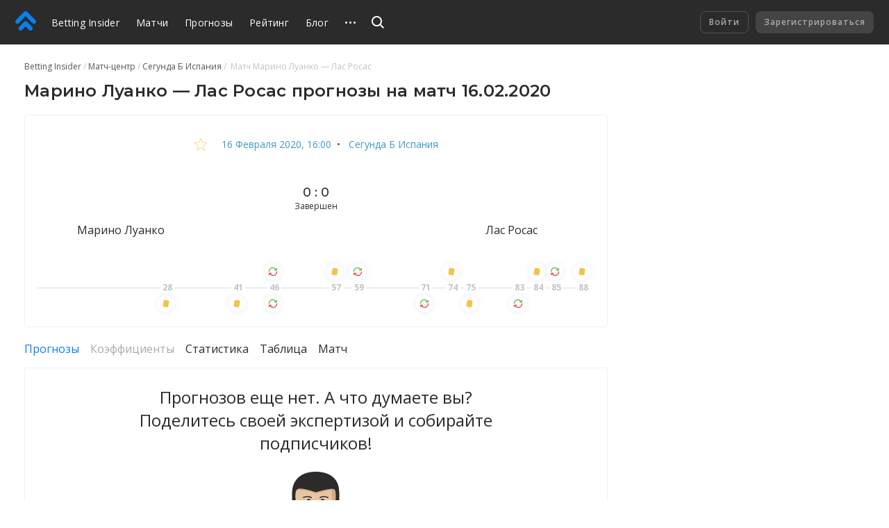

--- FILE ---
content_type: text/html
request_url: https://betting.team/match/1360807
body_size: 47026
content:
<!DOCTYPE html>
<html lang="ru">
    <head>
        <meta charset="utf-8" />
        <title>Марино Луанко - Лас Росас - прогноз на матч 16 февраля 2020: Сегунда Б Испания</title> <meta data-vue-meta="ssr" data-id="og:image" property="og:image" content="https://pictures.betting.team/image/7e5772f7-2e45-415f-b2b1-fdb5af42c428"><meta data-vue-meta="ssr" data-id="og:image:type" property="og:image:type" content="image/jpeg"><meta data-vue-meta="ssr" data-id="og:image:width" property="og:image:width" content="1200"><meta data-vue-meta="ssr" data-id="og:image:height" property="og:image:height" content="630"><meta data-vue-meta="ssr" data-id="og:type" property="og:type" content="website"><meta data-vue-meta="ssr" data-id="og:site_name" property="og:site_name" content="BettingInsider"><meta data-vue-meta="ssr" data-id="og:url" property="og:url" content="https://betting.team/match/1360807"><meta data-vue-meta="ssr" data-id="og:locale" property="og:locale" content="ru_RU"><meta data-vue-meta="ssr" data-id="fb:app_id" property="fb:app_id" content="1095513947147781"><meta data-vue-meta="ssr" data-id="twitter:site" name="twitter:site" content="@bettinginsider"><meta data-vue-meta="ssr" data-id="twitter:url" name="twitter:url" content="https://betting.team/match/1360807"><meta data-vue-meta="ssr" data-id="twitter:creator" name="twitter:creator" content="@sports_topbet"><meta data-vue-meta="ssr" data-id="twitter:card" property="twitter:card" content="summary_large_image"><meta data-vue-meta="ssr" data-id="twitter:description" property="twitter:description" content="Коэффициенты, прогнозы и ставки на футбол"><meta data-vue-meta="ssr" data-id="apple-itunes-app" name="apple-itunes-app" content="app-id=1356073739"><meta data-vue-meta="ssr" data-id="og:title" property="og:title" content="Марино Луанко - Лас Росас - прогноз на матч 16 февраля 2020: Сегунда Б Испания"><meta data-vue-meta="ssr" data-id="twitter:title" property="twitter:title" content="Марино Луанко - Лас Росас - прогноз на матч 16 февраля 2020: Сегунда Б Испания"><meta data-vue-meta="ssr" data-id="description" name="description" content="Футбольный матч «Марино Луанко» — «Лас Росас»: прогнозы и ставки, составы команд, коэффициенты и прямая трансляция онлайн. Сегунда Б Испания 2020 — Betting Insider"><meta data-vue-meta="ssr" data-id="og:description" property="og:description" content="Футбольный матч «Марино Луанко» — «Лас Росас»: прогнозы и ставки, составы команд, коэффициенты и прямая трансляция онлайн. Сегунда Б Испания 2020 — Betting Insider"> <link data-vue-meta="ssr" data-id="image_src" rel="image_src" href="https://pictures.betting.team/image/7e5772f7-2e45-415f-b2b1-fdb5af42c428"><link data-vue-meta="ssr" data-id="canonical" rel="canonical" href="https://betting.team/match/1360807"><link data-vue-meta="ssr" data-id="hreflang-en" rel="alternate" href="https://betting-insider.com/match/1360807" hreflang="en"><link data-vue-meta="ssr" data-id="hreflang-ru" rel="alternate" href="https://betting.team/match/1360807" hreflang="ru"><link data-vue-meta="ssr" data-id="hreflang-ru-RU" rel="alternate" href="https://betting.team/match/1360807" hreflang="ru-RU"><link data-vue-meta="ssr" data-id="hreflang-ru-BY" rel="alternate" href="https://betting.team/match/1360807" hreflang="ru-BY"><link data-vue-meta="ssr" data-id="hreflang-ru-UA" rel="alternate" href="https://betting.team/match/1360807" hreflang="ru-UA"><link data-vue-meta="ssr" data-id="hreflang-ru-KZ" rel="alternate" href="https://betting.team/match/1360807" hreflang="ru-KZ">
        <meta name="mobile-web-app-capable" content="yes" />
        <meta name="apple-mobile-web-app-capable" content="yes" />
        <script>
            window.yaContextCb = window.yaContextCb || [];
        </script>
        <script src="https://yandex.ru/ads/system/context.js" async></script>
        <meta
            name="viewport"
            content="width=device-width, initial-scale=1.0, maximum-scale=1.0, user-scalable=no"
        />
        <meta name="theme-color" content="#2B2B2B" />

        <link
            rel="stylesheet"
            href="https://fonts.googleapis.com/css2?family=Montserrat:wght@400;500;600;700&display=swap"
        />
        <link
            rel="stylesheet"
            href="https://fonts.googleapis.com/css2?family=Open+Sans:wght@400;500;600;700&display=swap"
        />

        <link
            rel="shortcut icon"
            href="https://static.betting.team/favicon.png"
            type="image/x-icon"
        />

        <!-- icon for web clip -->
        <link
            href="https://static.betting.team/apple-touch-icon/apple-icon-57x57.png"
            rel="apple-touch-icon"
            sizes="57x57"
        />
        <link
            href="https://static.betting.team/apple-touch-icon/apple-icon-60x60.png"
            rel="apple-touch-icon"
            sizes="60x60"
        />
        <link
            href="https://static.betting.team/apple-touch-icon/apple-icon-72x72.png"
            rel="apple-touch-icon"
            sizes="72x72"
        />
        <link
            href="https://static.betting.team/apple-touch-icon/apple-icon-76x76.png"
            rel="apple-touch-icon"
            sizes="76x76"
        />
        <link
            href="https://static.betting.team/apple-touch-icon/apple-icon-114x114.png"
            rel="apple-touch-icon"
            sizes="114x114"
        />
        <link
            href="https://static.betting.team/apple-touch-icon/apple-icon-120x120.png"
            rel="apple-touch-icon"
            sizes="120x120"
        />
        <link
            href="https://static.betting.team/apple-touch-icon/apple-icon-144x144.png"
            rel="apple-touch-icon"
            sizes="144x144"
        />
        <link
            href="https://static.betting.team/apple-touch-icon/apple-icon-152x152.png"
            rel="apple-touch-icon"
            sizes="152x152"
        />
        <link
            href="https://static.betting.team/apple-touch-icon/apple-icon-180x180.png"
            rel="apple-touch-icon"
            sizes="180x180"
        />

        <script data-vue-meta="ssr" type="application/ld+json">{"@context":"https://schema.org","@type":"SportsEvent","location":{"@type":"Place","name":"Мирамар","address":"Луанко"},"startDate":"2020-02-16T16:00:00.000Z","name":"Марино Луанко - Лас Росас","url":"https://betting.team/match/1360807","homeTeam":{"@type":"SportsTeam","name":"Марино Луанко"},"awayTeam":{"@type":"SportsTeam","name":"Лас Росас"},"description":"Марино Луанко — Лас Росас: прогнозы и ставки на матч"}</script><script data-vue-meta="ssr" type="application/ld+json">{"@context":"http://schema.org/","@type":"BreadcrumbList","itemListElement":[{"@type":"ListItem","position":1,"item":{"@id":"https://betting.team/","name":"Betting Insider"}},{"@type":"ListItem","position":2,"item":{"@id":"https://betting.team/football/match","name":"Матч-центр"}},{"@type":"ListItem","position":3,"item":{"@id":"https://betting.team/football/tournament/segunda-division-b","name":"Сегунда Б Испания"}}]}</script>

        <!-- use triple mustache for non-HTML-escaped interpolation -->
        <link rel="preload" href="https://static.betting.team/runtime~app.e9b0b3de907b92a002b2.js" as="script"><link rel="preload" href="https://static.betting.team/app.710726188f46bd4b1d79.css" as="style"><link rel="preload" href="https://static.betting.team/app.308cbc19d960ccc925d9.js" as="script"><link rel="preload" href="https://static.betting.team/1.8a7a1df6e1e9e2ab733f.css" as="style"><link rel="preload" href="https://static.betting.team/1.1143c8fbb33ac8dece98.js" as="script"><link rel="preload" href="https://static.betting.team/22.29179758e825b9b10189.css" as="style"><link rel="preload" href="https://static.betting.team/22.5b30056f2ce181155b1e.js" as="script"><link rel="preload" href="https://static.betting.team/9.983759b1241aa40a450c.css" as="style"><link rel="preload" href="https://static.betting.team/9.d52d1599adf16ba35a5c.js" as="script"><link rel="preload" href="https://static.betting.team/2.c0594598cedeee5143c4.css" as="style"><link rel="preload" href="https://static.betting.team/2.67410f3a89c938438fa8.js" as="script"><link rel="preload" href="https://static.betting.team/10.be70e793d5afac1ccb48.css" as="style"><link rel="preload" href="https://static.betting.team/10.87ce38f26499699a8ffa.js" as="script"> <link rel="stylesheet" href="https://static.betting.team/app.710726188f46bd4b1d79.css"><link rel="stylesheet" href="https://static.betting.team/1.8a7a1df6e1e9e2ab733f.css"><link rel="stylesheet" href="https://static.betting.team/22.29179758e825b9b10189.css"><link rel="stylesheet" href="https://static.betting.team/9.983759b1241aa40a450c.css"><link rel="stylesheet" href="https://static.betting.team/2.c0594598cedeee5143c4.css"><link rel="stylesheet" href="https://static.betting.team/10.be70e793d5afac1ccb48.css">
    </head>
    <body>
        <div data-server-rendered="true" id="app" class="layout" data-v-0857eac1><!----><!----><div data-v-73fbe5ee data-v-0857eac1><div data-v-9c8ca766 data-v-73fbe5ee><div class="adfox__wrapper" data-v-9c8ca766><div id="adfox_undefined" style="display:;"></div></div><div id="bi-dfp-1" style="display:none;" data-v-9c8ca766></div></div><!----></div><div class="header-wrap" data-v-5481f552 data-v-0857eac1><div data-v-9c8ca766 data-v-5481f552><div class="adfox__wrapper" data-v-9c8ca766><div id="adfox_undefined" style="display:;"></div></div><div id="bi-dfp-2" style="display:none;" data-v-9c8ca766></div></div><!----><header class="header" data-v-5481f552 data-v-5481f552><!----><a href="/" class="header__logo router-link-active" data-v-5481f552><svg width="44px" height="40px" viewBox="0 0 44 40" version="1.1" xmlns="http://www.w3.org/2000/svg" xmlns:xlink="http://www.w3.org/1999/xlink" class="ui-icon" data-v-5481f552><g transform="translate(22.000000, 20.000000) rotate(-90.000000) translate(-22.000000, -20.000000) translate(2.000000, -2.000000)"><path d="M18.0397468,18.7542161 C18.8979747,19.6114575 19.3268354,20.7352276 19.3268354,21.8589977 C19.3268354,22.9822621 18.8979747,24.1060322 18.0397468,24.9637793 L7.5035443,35.4873655 C6.64531646,36.3441011 5.52025316,36.7719632 4.3956962,36.7719632 C3.27063291,36.7719632 2.14556962,36.3441011 1.28734177,35.4858483 C-0.429113924,33.772377 -0.429113924,30.9927908 1.28734177,29.2772966 L8.71518987,21.8589977 L1.28734177,14.4401931 C-0.429113924,12.7252046 -0.429113924,9.94511264 1.28734177,8.23164138 C3.00379747,6.51614713 5.78658228,6.51665287 7.5035443,8.23062989 L18.0397468,18.7542161 Z M38.5836962,18.4387816 C39.5224304,19.3764368 39.9442025,20.6327126 39.8561013,21.8591494 C39.9442025,23.0850805 39.5224304,24.3408506 38.5836962,25.278 L21.4105316,42.431931 C20.5523038,43.2896782 19.4277468,43.718046 18.3026835,43.718046 C17.1776203,43.718046 16.052557,43.2896782 15.1948354,42.4329425 C13.4778734,40.7184598 13.4778734,37.9388736 15.1948354,36.2233793 L29.5750886,21.8591494 L15.1948354,7.49390805 C13.4778734,5.78043678 13.4778734,3.00034483 15.1948354,1.28535632 C16.9107848,-0.42862069 19.6940759,-0.42862069 21.4105316,1.28535632 L38.5836962,18.4387816 Z"></path></g></svg></a><div class="burger header__burger" data-v-72390b76 data-v-5481f552><span data-v-72390b76></span><span data-v-72390b76></span><span data-v-72390b76></span></div><nav class="menu-desktop header__menu" data-v-a0fff75a data-v-5481f552><a href="/" class="menu-desktop__link router-link-active menu-desktop__link--home" data-v-a0fff75a>
        Betting Insider
    </a><a href="/football/match" class="menu-desktop__link" data-v-a0fff75a>
        Матчи
    </a><a href="/football" class="menu-desktop__link" data-v-a0fff75a>
        Прогнозы
    </a><a href="/rating" class="menu-desktop__link" data-v-a0fff75a>
        Рейтинг
    </a><a href="/blog" class="menu-desktop__link" data-v-a0fff75a>
        Блог
    </a><a href="/blog/guide" class="menu-desktop__link" data-v-a0fff75a>
        FAQ
    </a><a href="/wiki" class="menu-desktop__link" data-v-a0fff75a>
        База знаний
    </a><!----><div class="menu-desktop__more" data-v-a0fff75a><svg width="15" height="3" xmlns="http://www.w3.org/2000/svg" class="ui-icon" data-v-a0fff75a><path d="M13.5 3a1.5 1.5 0 110-3 1.5 1.5 0 010 3zm-6 0a1.5 1.5 0 110-3 1.5 1.5 0 010 3zm-6 0a1.5 1.5 0 110-3 1.5 1.5 0 010 3z"></path></svg><div class="the-header-drop-menu menu-desktop__drop dir-left" data-v-68f459ba data-v-a0fff75a><a href="/rating" data-v-a0fff75a>
                Рейтинг
            </a><a href="/blog" data-v-a0fff75a>
                Блог
            </a><a href="/blog/guide" data-v-a0fff75a>
                FAQ
            </a><a href="/wiki" data-v-a0fff75a>
                База знаний
            </a><!----></div></div><!----></nav><div class="header__search" data-v-5481f552><div class="search" data-v-72e33888 data-v-5481f552><div class="search__container" style="width:;" data-v-72e33888><div class="search__toggle" data-v-72e33888><svg width="18" height="18" viewBox="0 0 18 18" xmlns="http://www.w3.org/2000/svg" class="ui-icon search__pointer" data-v-72e33888><path d="M7.5 15C3.35786 15 0 11.6421 0 7.5C0 3.35786 3.35786 0 7.5 0C11.6421 0 15 3.35786 15 7.5C15 9.20858 14.4287 10.7837 13.4666 12.0448L18 16.5452L16.5858 17.9595L12.0535 13.46C10.7909 14.4261 9.21249 15 7.5 15ZM7.5 13C10.5376 13 13 10.5376 13 7.5C13 4.46243 10.5376 2 7.5 2C4.46243 2 2 4.46243 2 7.5C2 10.5376 4.46243 13 7.5 13Z"></path></svg><svg width="24" height="24" viewBox="0 0 24 24" fill="none" xmlns="http://www.w3.org/2000/svg" class="ui-icon search__close" data-v-72e33888><path fill-rule="evenodd" clip-rule="evenodd" d="M5.8324 17.0464C5.52273 17.3561 5.52273 17.8582 5.8324 18.1678C6.14207 18.4775 6.64414 18.4775 6.95381 18.1678L12.0001 13.1215L17.0464 18.1679C17.3561 18.4775 17.8582 18.4775 18.1678 18.1679C18.4775 17.8582 18.4775 17.3561 18.1678 17.0464L13.1215 12.0001L18.1679 6.95376C18.4776 6.64409 18.4776 6.14202 18.1679 5.83235C17.8582 5.52268 17.3562 5.52268 17.0465 5.83235L12.0001 10.8787L6.95376 5.83236C6.64409 5.52269 6.14202 5.52269 5.83235 5.83236C5.52268 6.14203 5.52268 6.6441 5.83235 6.95377L10.8787 12.0001L5.8324 17.0464Z"></path></svg></div><!----></div><!----><!----></div></div><div class="header__title" data-v-5481f552><a href="/" class="header__title-link router-link-active" data-v-5481f552>
                    Betting Insider
                </a></div><!----><!----><div class="profile flip-wrap header__right" data-v-02f6a628 data-v-5481f552><div class="profile__auth" data-v-02f6a628 data-v-02f6a628><button disabled="disabled" class="profile__signin" data-v-02f6a628>
                Войти
            </button><button disabled="disabled" class="profile__register" data-v-02f6a628>
                Зарегистрироваться
            </button></div><!----></div></header></div><div id="one-tap" class="one-tap-container" data-v-bc83d34e data-v-0857eac1></div><!----><div class="l-content" data-v-0857eac1><div class="column-top" data-v-0857eac1><div><section class="mobile-branding"><div data-v-9c8ca766><div class="adfox__wrapper" data-v-9c8ca766><div id="adfox_undefined" style="display:;"></div></div><div id="bi-dfp-3" style="display:none;" data-v-9c8ca766></div></div><!----><!----></section></div></div><div class="l-columns" data-v-0857eac1><div class="view-match column-main" data-v-ee3c86e0 data-v-0857eac1><nav class="ui-breadcrumbs" data-v-4db8fb2c data-v-ee3c86e0><span class="ui-breadcrumbs__item" data-v-4db8fb2c><a href="/" class="ui-breadcrumbs__active" data-v-4db8fb2c><span data-v-4db8fb2c>Betting Insider</span></a></span><span class="ui-breadcrumbs__item" data-v-4db8fb2c><a href="/football/match" data-v-4db8fb2c><span data-v-4db8fb2c>Матч-центр</span></a></span><span class="ui-breadcrumbs__item" data-v-4db8fb2c><a href="/football/tournament/segunda-division-b" data-v-4db8fb2c><span data-v-4db8fb2c>Сегунда Б Испания</span></a></span><span class="ui-breadcrumbs__item" data-v-4db8fb2c><span data-v-4db8fb2c>
            Матч Марино Луанко — Лас Росас
        </span></span></nav><div class="bi-page-header bi-layout" data-v-ee3c86e0><div class="bi-page-header__main"><h1 class="bi-header-4" data-v-ee3c86e0><span data-v-ee3c86e0>Марино Луанко — Лас Росас прогнозы на матч 16.02.2020</span></h1></div><!----></div><!----><div class="bi-block view-match__header" data-v-ee3c86e0><div class="view-match__tournament bi-body-2" data-v-ee3c86e0><div class="ui-tooltip view-match__favorites" data-v-ee3c86e0><svg xmlns="http://www.w3.org/2000/svg" viewBox="0 0 20 19" width="20" height="19" class="star view-match__favorites-star" data-v-79bb05d4 data-v-ee3c86e0><path fill="none" stroke="#FDB333" d="M10.0000032,1.28119122 L7.53383605,7.09940252 L1.22165821,7.64101382 L6.01033248,11.7906153 L4.57509266,17.9607386 L10,14.6891329 L15.4249073,17.9607386 L13.9896675,11.7906153 L18.7783424,7.64101332 L12.4662048,7.09940252 L10.0000032,1.28119122 Z" data-v-79bb05d4></path></svg><!----></div><!----><a href="/football/match/2020-02-16" class="link-info-inner" data-v-ee3c86e0><time itemprop="startDate" content="2020-02-16T16:00:00.000Z" datetime="2020-02-16T16:00:00.000Z" class="ui-date t-capitalize" data-v-ee3c86e0>16 февраля 2020, 16:00</time></a><span data-v-ee3c86e0>  •  </span><a href="/football/tournament/segunda-division-b" class="link-info-inner" data-v-ee3c86e0>
                    Сегунда Б Испания
                </a></div><div class="the-match-board" data-v-3ad3de02 data-v-ee3c86e0><div itemscope="itemscope" itemtype="http://schema.org/SportsTeam" itemprop="homeTeam" class="match-team is-align-left" data-v-22aa8dcb data-v-3ad3de02><span class="ui-avatar match-team__avatar is-team is-size--md" data-v-d633cb00 data-v-22aa8dcb><span role="img" aria-label="Марино Луанко - футбольный клуб. Прогнозы на матча Марино Луанко — Лас Росас" class="ui-avatar__img" style="background-image:url(https://pictures.betting.team/image/83185eb5-e946-4f66-b4f3-0343a057b58c?w=80&amp;h=80&amp;c=1);" data-v-d633cb00></span></span><span itemprop="name" class="match-team__name" data-v-22aa8dcb>Марино Луанко</span></div><div class="the-match-board__main" data-v-3ad3de02><!----><div class="the-match-board__score bi-header-6" data-v-3ad3de02>
                0 : 0

                <!----></div><div class="the-match-board-finished__state t-capitalize bi-subtitle-1" data-v-3ad3de02>
                завершен
            </div></div><div itemscope="itemscope" itemtype="http://schema.org/SportsTeam" itemprop="awayTeam" class="match-team is-align-right" data-v-22aa8dcb data-v-3ad3de02><span class="ui-avatar match-team__avatar is-team is-size--md" data-v-d633cb00 data-v-22aa8dcb><span role="img" aria-label="Лас Росас - футбольный клуб. Прогнозы на матча Марино Луанко — Лас Росас" class="ui-avatar__img" style="background-image:url(https://pictures.betting.team/image/65f9651e-004e-4194-88b5-49cad2329a1b?w=80&amp;h=80&amp;c=1);" data-v-d633cb00></span></span><span itemprop="name" class="match-team__name" data-v-22aa8dcb>Лас Росас</span></div></div><!----><div class="w-match-events bi-hide-xs" data-v-ee3c86e0><div class="w-match-events__events"><div class="line-events" style="flex:1 1 31.11111111111111%;" data-v-4f3d45c5></div><div class="w-match-events__time"><span>28</span><!----><div class="w-match-events__team is-bottom"><div class="ui-tooltip"><div class="event w-match-events__event" data-v-83dfcc1a><svg width="16" height="16" viewBox="0 0 16 16" fill="none" xmlns="http://www.w3.org/2000/svg" class="ui-icon t-color-yellow" data-v-83dfcc1a><rect x="4.524" y="1.802" width="9" height="11" rx="2.5" transform="rotate(10 4.524 1.802)" stroke="#fff"></rect></svg><!----></div><!----></div></div></div><div class="line-events w-match-events__line" style="flex:1 1 14.444444444444445%;" data-v-4f3d45c5></div><div class="w-match-events__time"><span>41</span><!----><div class="w-match-events__team is-bottom"><div class="ui-tooltip"><div class="event w-match-events__event" data-v-83dfcc1a><svg width="16" height="16" viewBox="0 0 16 16" fill="none" xmlns="http://www.w3.org/2000/svg" class="ui-icon t-color-yellow" data-v-83dfcc1a><rect x="4.524" y="1.802" width="9" height="11" rx="2.5" transform="rotate(10 4.524 1.802)" stroke="#fff"></rect></svg><!----></div><!----></div></div></div><div class="line-events w-match-events__line" style="flex:1 1 5.555555555555555%;" data-v-4f3d45c5></div><div class="w-match-events__time"><span>46</span><div class="w-match-events__team is-top"><div class="ui-tooltip"><div class="event w-match-events__event" data-v-83dfcc1a><svg width="14" height="14" viewBox="0 0 14 14" fill="none" xmlns="http://www.w3.org/2000/svg" class="ui-icon" data-v-83dfcc1a><path d="M12.57 1.999a.44.44 0 0 0-.521.338l-.32 1.496A5.707 5.707 0 0 0 6.802 1c-3.15 0-5.713 2.571-5.713 5.732a.44.44 0 1 0 .88 0c0-2.674 2.168-4.85 4.833-4.85a4.83 4.83 0 0 1 4.181 2.414l-1.465-.315a.44.44 0 0 0-.184.862l2.515.541a.437.437 0 0 0 .522-.339l.539-2.523a.441.441 0 0 0-.338-.523z" fill="#72B65A" stroke="#72B65A" stroke-width=".6"></path><path d="M1.436 12.002a.44.44 0 0 0 .522-.34l.319-1.495A5.707 5.707 0 0 0 7.206 13c3.15 0 5.712-2.571 5.712-5.732a.44.44 0 1 0-.879 0c0 2.674-2.168 4.85-4.833 4.85a4.83 4.83 0 0 1-4.181-2.414l1.465.315a.441.441 0 0 0 .184-.862l-2.515-.541a.437.437 0 0 0-.522.339l-.539 2.523c-.05.238.1.472.338.524z" fill="#E05555" stroke="#E05555" stroke-width=".6"></path></svg><!----></div><!----></div></div><div class="w-match-events__team is-bottom"><div class="ui-tooltip"><div class="event w-match-events__event" data-v-83dfcc1a><svg width="14" height="14" viewBox="0 0 14 14" fill="none" xmlns="http://www.w3.org/2000/svg" class="ui-icon" data-v-83dfcc1a><path d="M12.57 1.999a.44.44 0 0 0-.521.338l-.32 1.496A5.707 5.707 0 0 0 6.802 1c-3.15 0-5.713 2.571-5.713 5.732a.44.44 0 1 0 .88 0c0-2.674 2.168-4.85 4.833-4.85a4.83 4.83 0 0 1 4.181 2.414l-1.465-.315a.44.44 0 0 0-.184.862l2.515.541a.437.437 0 0 0 .522-.339l.539-2.523a.441.441 0 0 0-.338-.523z" fill="#72B65A" stroke="#72B65A" stroke-width=".6"></path><path d="M1.436 12.002a.44.44 0 0 0 .522-.34l.319-1.495A5.707 5.707 0 0 0 7.206 13c3.15 0 5.712-2.571 5.712-5.732a.44.44 0 1 0-.879 0c0 2.674-2.168 4.85-4.833 4.85a4.83 4.83 0 0 1-4.181-2.414l1.465.315a.441.441 0 0 0 .184-.862l-2.515-.541a.437.437 0 0 0-.522.339l-.539 2.523c-.05.238.1.472.338.524z" fill="#E05555" stroke="#E05555" stroke-width=".6"></path></svg><!----></div><!----></div></div></div><div class="line-events w-match-events__line" style="flex:1 1 12.222222222222221%;" data-v-4f3d45c5></div><div class="w-match-events__time"><span>57</span><div class="w-match-events__team is-top"><div class="ui-tooltip"><div class="event w-match-events__event" data-v-83dfcc1a><svg width="16" height="16" viewBox="0 0 16 16" fill="none" xmlns="http://www.w3.org/2000/svg" class="ui-icon t-color-yellow" data-v-83dfcc1a><rect x="4.524" y="1.802" width="9" height="11" rx="2.5" transform="rotate(10 4.524 1.802)" stroke="#fff"></rect></svg><!----></div><!----></div></div><!----></div><div class="line-events w-match-events__line" style="flex:1 1 2.2222222222222223%;" data-v-4f3d45c5></div><div class="w-match-events__time"><span>59</span><div class="w-match-events__team is-top"><div class="ui-tooltip"><div class="event w-match-events__event" data-v-83dfcc1a><svg width="14" height="14" viewBox="0 0 14 14" fill="none" xmlns="http://www.w3.org/2000/svg" class="ui-icon" data-v-83dfcc1a><path d="M12.57 1.999a.44.44 0 0 0-.521.338l-.32 1.496A5.707 5.707 0 0 0 6.802 1c-3.15 0-5.713 2.571-5.713 5.732a.44.44 0 1 0 .88 0c0-2.674 2.168-4.85 4.833-4.85a4.83 4.83 0 0 1 4.181 2.414l-1.465-.315a.44.44 0 0 0-.184.862l2.515.541a.437.437 0 0 0 .522-.339l.539-2.523a.441.441 0 0 0-.338-.523z" fill="#72B65A" stroke="#72B65A" stroke-width=".6"></path><path d="M1.436 12.002a.44.44 0 0 0 .522-.34l.319-1.495A5.707 5.707 0 0 0 7.206 13c3.15 0 5.712-2.571 5.712-5.732a.44.44 0 1 0-.879 0c0 2.674-2.168 4.85-4.833 4.85a4.83 4.83 0 0 1-4.181-2.414l1.465.315a.441.441 0 0 0 .184-.862l-2.515-.541a.437.437 0 0 0-.522.339l-.539 2.523c-.05.238.1.472.338.524z" fill="#E05555" stroke="#E05555" stroke-width=".6"></path></svg><!----></div><!----></div></div><!----></div><div class="line-events w-match-events__line" style="flex:1 1 13.333333333333334%;" data-v-4f3d45c5></div><div class="w-match-events__time"><span>71</span><!----><div class="w-match-events__team is-bottom"><div class="ui-tooltip"><div class="event w-match-events__event" data-v-83dfcc1a><svg width="14" height="14" viewBox="0 0 14 14" fill="none" xmlns="http://www.w3.org/2000/svg" class="ui-icon" data-v-83dfcc1a><path d="M12.57 1.999a.44.44 0 0 0-.521.338l-.32 1.496A5.707 5.707 0 0 0 6.802 1c-3.15 0-5.713 2.571-5.713 5.732a.44.44 0 1 0 .88 0c0-2.674 2.168-4.85 4.833-4.85a4.83 4.83 0 0 1 4.181 2.414l-1.465-.315a.44.44 0 0 0-.184.862l2.515.541a.437.437 0 0 0 .522-.339l.539-2.523a.441.441 0 0 0-.338-.523z" fill="#72B65A" stroke="#72B65A" stroke-width=".6"></path><path d="M1.436 12.002a.44.44 0 0 0 .522-.34l.319-1.495A5.707 5.707 0 0 0 7.206 13c3.15 0 5.712-2.571 5.712-5.732a.44.44 0 1 0-.879 0c0 2.674-2.168 4.85-4.833 4.85a4.83 4.83 0 0 1-4.181-2.414l1.465.315a.441.441 0 0 0 .184-.862l-2.515-.541a.437.437 0 0 0-.522.339l-.539 2.523c-.05.238.1.472.338.524z" fill="#E05555" stroke="#E05555" stroke-width=".6"></path></svg><!----></div><!----></div></div></div><div class="line-events w-match-events__line" style="flex:1 1 3.3333333333333335%;" data-v-4f3d45c5></div><div class="w-match-events__time"><span>74</span><div class="w-match-events__team is-top"><div class="ui-tooltip"><div class="event w-match-events__event" data-v-83dfcc1a><svg width="16" height="16" viewBox="0 0 16 16" fill="none" xmlns="http://www.w3.org/2000/svg" class="ui-icon t-color-yellow" data-v-83dfcc1a><rect x="4.524" y="1.802" width="9" height="11" rx="2.5" transform="rotate(10 4.524 1.802)" stroke="#fff"></rect></svg><!----></div><!----></div></div><!----></div><div class="line-events w-match-events__line" style="flex:1 1 1.1111111111111112%;" data-v-4f3d45c5></div><div class="w-match-events__time"><span>75</span><!----><div class="w-match-events__team is-bottom"><div class="ui-tooltip"><div class="event w-match-events__event" data-v-83dfcc1a><svg width="16" height="16" viewBox="0 0 16 16" fill="none" xmlns="http://www.w3.org/2000/svg" class="ui-icon t-color-yellow" data-v-83dfcc1a><rect x="4.524" y="1.802" width="9" height="11" rx="2.5" transform="rotate(10 4.524 1.802)" stroke="#fff"></rect></svg><!----></div><!----></div></div></div><div class="line-events w-match-events__line" style="flex:1 1 8.88888888888889%;" data-v-4f3d45c5></div><div class="w-match-events__time"><span>83</span><!----><div class="w-match-events__team is-bottom"><div class="ui-tooltip"><div class="event w-match-events__event" data-v-83dfcc1a><svg width="14" height="14" viewBox="0 0 14 14" fill="none" xmlns="http://www.w3.org/2000/svg" class="ui-icon" data-v-83dfcc1a><path d="M12.57 1.999a.44.44 0 0 0-.521.338l-.32 1.496A5.707 5.707 0 0 0 6.802 1c-3.15 0-5.713 2.571-5.713 5.732a.44.44 0 1 0 .88 0c0-2.674 2.168-4.85 4.833-4.85a4.83 4.83 0 0 1 4.181 2.414l-1.465-.315a.44.44 0 0 0-.184.862l2.515.541a.437.437 0 0 0 .522-.339l.539-2.523a.441.441 0 0 0-.338-.523z" fill="#72B65A" stroke="#72B65A" stroke-width=".6"></path><path d="M1.436 12.002a.44.44 0 0 0 .522-.34l.319-1.495A5.707 5.707 0 0 0 7.206 13c3.15 0 5.712-2.571 5.712-5.732a.44.44 0 1 0-.879 0c0 2.674-2.168 4.85-4.833 4.85a4.83 4.83 0 0 1-4.181-2.414l1.465.315a.441.441 0 0 0 .184-.862l-2.515-.541a.437.437 0 0 0-.522.339l-.539 2.523c-.05.238.1.472.338.524z" fill="#E05555" stroke="#E05555" stroke-width=".6"></path></svg><!----></div><!----></div></div></div><div class="line-events w-match-events__line" style="flex:1 1 1.1111111111111112%;" data-v-4f3d45c5></div><div class="w-match-events__time"><span>84</span><div class="w-match-events__team is-top"><div class="ui-tooltip"><div class="event w-match-events__event" data-v-83dfcc1a><svg width="16" height="16" viewBox="0 0 16 16" fill="none" xmlns="http://www.w3.org/2000/svg" class="ui-icon t-color-yellow" data-v-83dfcc1a><rect x="4.524" y="1.802" width="9" height="11" rx="2.5" transform="rotate(10 4.524 1.802)" stroke="#fff"></rect></svg><!----></div><!----></div></div><!----></div><div class="line-events w-match-events__line" style="flex:1 1 1.1111111111111112%;" data-v-4f3d45c5></div><div class="w-match-events__time"><span>85</span><div class="w-match-events__team is-top"><div class="ui-tooltip"><div class="event w-match-events__event" data-v-83dfcc1a><svg width="14" height="14" viewBox="0 0 14 14" fill="none" xmlns="http://www.w3.org/2000/svg" class="ui-icon" data-v-83dfcc1a><path d="M12.57 1.999a.44.44 0 0 0-.521.338l-.32 1.496A5.707 5.707 0 0 0 6.802 1c-3.15 0-5.713 2.571-5.713 5.732a.44.44 0 1 0 .88 0c0-2.674 2.168-4.85 4.833-4.85a4.83 4.83 0 0 1 4.181 2.414l-1.465-.315a.44.44 0 0 0-.184.862l2.515.541a.437.437 0 0 0 .522-.339l.539-2.523a.441.441 0 0 0-.338-.523z" fill="#72B65A" stroke="#72B65A" stroke-width=".6"></path><path d="M1.436 12.002a.44.44 0 0 0 .522-.34l.319-1.495A5.707 5.707 0 0 0 7.206 13c3.15 0 5.712-2.571 5.712-5.732a.44.44 0 1 0-.879 0c0 2.674-2.168 4.85-4.833 4.85a4.83 4.83 0 0 1-4.181-2.414l1.465.315a.441.441 0 0 0 .184-.862l-2.515-.541a.437.437 0 0 0-.522.339l-.539 2.523c-.05.238.1.472.338.524z" fill="#E05555" stroke="#E05555" stroke-width=".6"></path></svg><!----></div><!----></div></div><!----></div><div class="line-events w-match-events__line" style="flex:1 1 3.3333333333333335%;" data-v-4f3d45c5></div><div class="w-match-events__time"><span>88</span><div class="w-match-events__team is-top"><div class="ui-tooltip"><div class="event w-match-events__event" data-v-83dfcc1a><svg width="16" height="16" viewBox="0 0 16 16" fill="none" xmlns="http://www.w3.org/2000/svg" class="ui-icon t-color-yellow" data-v-83dfcc1a><rect x="4.524" y="1.802" width="9" height="11" rx="2.5" transform="rotate(10 4.524 1.802)" stroke="#fff"></rect></svg><!----></div><!----></div></div><!----></div><div class="line-events w-match-events__line" style="flex:1 1 NaN%;" data-v-4f3d45c5></div><div class="w-match-events__time"><!----><!----><!----></div><div class="line-events w-match-events__line" style="flex:1 1 NaN%;" data-v-4f3d45c5></div></div></div></div><!----><!----><section class="pr-block-header__wrapper mt-20" data-v-f9bcc49a data-v-ee3c86e0><div class="pr-block-header__dfp" data-v-9c8ca766 data-v-f9bcc49a><div class="adfox__wrapper" data-v-9c8ca766><div id="adfox_undefined" style="display:;"></div></div><div id="bi-dfp-4" style="display:none;" data-v-9c8ca766></div></div><div class="pr-block-header" style="color:;background-color:;display:none;" data-v-f9bcc49a><span class="pr-block-header__btn" data-v-f9bcc49a><img src="" alt="" data-v-f9bcc49a></span><span class="pr-block-header__text" data-v-f9bcc49a></span><!----><span class="bi-subtitle-3" style="grid-column:span 3;color:#fff;" data-v-f9bcc49a>
            
        </span></div></section><!----><!----><!----><div class="mt-20" data-v-56ac3f2c data-v-ee3c86e0><div class="ui-switch bi-hide-scroll match-stat__switch" data-v-51c03943 data-v-56ac3f2c><div class="ui-switch__item is-active" data-v-51c03943><span class="ui-switch__trigger link-primary-inner" data-v-51c03943>
            Прогнозы
        </span></div><div class="ui-switch__item is-disable" data-v-51c03943><span class="ui-switch__trigger ui-switch__item--disabled" data-v-51c03943>
            Коэффициенты
        </span></div><div class="ui-switch__item" data-v-51c03943><span class="ui-switch__trigger link-dark-inner" data-v-51c03943>
            Статистика
        </span></div><div class="ui-switch__item" data-v-51c03943><span class="ui-switch__trigger link-dark-inner" data-v-51c03943>
            Таблица
        </span></div><div class="ui-switch__item" data-v-51c03943><span class="ui-switch__trigger link-dark-inner" data-v-51c03943>
            Матч
        </span></div></div><div style="display:;" data-v-56ac3f2c><div class="predictions-list" data-v-0dac05e2 data-v-56ac3f2c><div class="bi-block predictions-list__zero" data-v-0dac05e2><div class="ui-zero" data-v-d94a6bc2 data-v-0dac05e2><div class="ui-zero__content" data-v-d94a6bc2>
                Прогнозов еще нет. А что думаете вы? Поделитесь своей экспертизой и собирайте подписчиков!
            </div><svg width="138px" height="129px" viewBox="0 0 138 129" version="1.1" xmlns="http://www.w3.org/2000/svg" xmlns:xlink="http://www.w3.org/1999/xlink" class="ui-icon" data-v-d94a6bc2><g transform="translate(-1.000000, 0.000000)"><path d="M135.515259,115.937541 C138.326018,125.477002 138.192085,128.39129 138.970998,138.960508 C138.970998,138.960508 102.277081,145.917329 68.8103498,145.917329 C35.3436184,145.917329 0.237696347,138.960508 0.237696347,138.960508 C1.01340923,128.394038 0.879933592,125.476544 3.6906929,115.937541 C8.78562267,98.6437477 34.3727202,100.561718 45.4150869,95.5952431 C56.4601962,90.631059 54.7359834,73.9652893 56.1338208,71.0661179 L83.0721306,71.0661179 C84.4722535,73.9652893 82.7484979,90.6287686 93.7908646,95.5952431 C104.833688,100.561718 130.418043,98.6432897 135.515259,115.937541 Z" fill="#E0E4EC"></path><path d="M138.618119,133.949448 C138.146754,127.140751 137.824446,123.773161 135.515716,115.937541 C130.4185,98.6432897 104.834145,100.561718 93.7913217,95.5952431 C82.748955,90.6287686 84.4727107,73.9652893 83.0725877,71.0661179 L68.8085214,71.0661179 C68.8103498,71.0661179 68.4812318,94.4390559 79.5240555,99.40324 C90.5664222,104.369714 116.15352,102.451745 121.24845,119.745538 C123.086105,125.980462 123.664785,129.386506 124.062232,133.949448 L138.618119,133.949448 Z" fill="#BAC3C6"></path><path d="M88.9839131,91.9287921 C83.2700586,85.0800778 84.2203868,73.4426231 83.0748733,71.0638275 L56.1338208,71.0638275 C54.9855646,73.4426231 55.9386355,85.0805359 50.224781,91.9287921 C52.9505182,98.355159 67.5903276,115.554131 69.604347,115.554131 C71.6156238,115.554131 86.0319073,98.8778253 88.9839131,91.9287921 Z" fill="#E8C59E"></path><path d="M52.5084944,88.2879934 C56.9790141,91.9338309 62.2174759,95.5485192 69.5760063,96.5938517 C76.9523639,95.5457707 82.1780267,91.8564158 86.6535746,88.1954618 C82.9308842,81.3366698 84.081883,73.1567828 83.0744162,71.0633694 L56.1333637,71.0633694 C55.1213258,73.1595313 56.2490121,81.4269111 52.5084944,88.2879934 Z" fill="#C69E7F"></path><ellipse fill="#D4AB83" transform="translate(101.163686, 54.114099) rotate(100.195177) translate(-101.163686, -54.114099) " cx="101.163686" cy="54.1140989" rx="9.77561497" ry="5.32692445"></ellipse><ellipse fill="#E8C59E" transform="translate(37.965182, 54.119008) rotate(169.804823) translate(-37.965182, -54.119008) " cx="37.9651821" cy="54.1190084" rx="5.31565634" ry="9.79633728"></ellipse><path d="M98.9319623,21.5035244 L69.8356439,25.7260813 L39.9425856,21.9102971 C39.9425856,21.9102971 37.4376318,36.4908987 37.4376318,43.1824924 C37.4376318,63.4221814 41.0629582,91.1179952 69.5737208,95.1651084 C115.385121,88.6640749 98.9319623,21.5035244 98.9319623,21.5035244 Z" fill="#E8C59E"></path><path d="M69.5760063,95.1651084 C115.386035,88.6640749 98.9319623,21.5035244 98.9319623,21.5035244 L92.0643663,21.5035244 C93.9449101,49.5570966 96.5476851,64.4592685 85.7494143,80.7054393 C77.1937171,93.5792447 69.5760063,95.1651084 69.5760063,95.1651084 Z" fill="#D4AB83"></path><path d="M102.67248,24.5676037 C101.136139,14.0936654 92.3029769,1.90514364 69.5755492,1.90514364 C46.8481216,1.90514364 38.4953805,14.8687322 36.4786184,24.5676037 C34.9139365,32.0906078 40.5226561,41.2617741 40.5226561,41.2617741 C40.0678333,36.3649274 40.0317217,29.917947 42.5215909,27.4227997 C46.7608139,23.1745905 69.8557566,31.4909845 69.8557566,31.4909845 C69.8557566,31.4909845 93.2281642,24.0114978 96.6322501,27.4227997 C98.6467267,29.4415465 98.6800956,36.0685513 98.3715474,41.1380932 C98.3692619,41.1408417 103.887931,32.8528485 102.67248,24.5676037 Z" fill="#D4AB83"></path><path d="M102.67248,22.66246 C101.136139,12.1885218 92.303434,0 69.5760063,0 C46.8485787,0 38.4958376,12.9635886 36.4790755,22.66246 C34.9143936,30.1854641 35.3175632,38.725858 36.0397944,44.5214524 C38.0231876,44.3052399 39.9759545,44.85081 41.3710492,45.484331 C41.3710492,45.484331 38.2828251,29.7709041 42.5220481,25.5204045 C46.761271,21.2699049 69.8562137,29.5885894 69.8562137,29.5885894 C69.8562137,29.5885894 93.2286213,22.1091026 96.6327072,25.5204045 C100.036793,28.9317065 97.7837061,45.484331 97.7837061,45.484331 C99.1788008,44.85081 101.131568,44.3052399 103.114961,44.5214524 C103.887931,37.5183661 103.887931,30.9477048 102.67248,22.66246 Z" fill="#2B2B2B"></path><path d="M69.2702008,70.0904132 C62.7778908,70.0904132 55.0724152,69.8920657 49.8033271,71.1178806 C43.5884819,72.5621985 41.4159161,75.4664088 41.4159161,75.4664088 C42.6569653,74.8846506 45.7698029,73.998729 49.2973082,75.260274 C53.5648718,76.7870457 60.9540284,81.5501339 69.2679153,72.3198756 C77.5818021,81.5501339 84.9709588,76.7870457 89.2385224,75.260274 C92.7687703,73.9959805 95.8816079,74.8841925 97.1222,75.4664088 C97.1222,75.4664088 93.8653732,72.0033441 87.650528,70.5590263 C82.3832683,69.3359598 75.7625109,70.0904132 69.2702008,70.0904132 Z" fill="#D4AB83"></path><path d="M99.2656514,68.0359363 C99.2656514,68.0359363 93.4411767,81.5991481 79.8860854,86.6764773 C72.4274483,88.9833548 69.2674582,81.0893081 69.2674582,81.0893081 C69.2674582,81.0893081 66.1074681,88.9856452 58.6310038,86.6302115 C45.3995452,81.52723 40.2456484,68.0359363 40.2456484,68.0359363 C40.2456484,68.0359363 40.4513472,68.9113221 40.5464257,70.2759345 C40.7521245,73.1773963 40.9756505,78.2909136 40.3562686,81.9317123 C39.0973922,89.3259966 37.9463934,95.2814601 42.4914218,102.508546 C46.5020905,108.883609 52.8942938,114.684242 64.8924741,116.792772 C85.9395714,120.489914 92.8405363,111.316457 92.8405363,111.316457 C92.8405363,111.316457 81.6514379,109.810299 82.1218024,106.658727 C82.5894242,103.507155 84.9375899,104.877264 91.56109,100.631345 C98.1845901,96.3858845 99.5179752,87.3461864 97.9766058,81.3188048 C97.0002224,77.5085175 97.9482651,73.3478011 98.6499264,70.6982818 C99.0576671,69.1609742 99.2656514,68.0359363 99.2656514,68.0359363 Z" fill="#2B2B2B"></path><path d="M82.1240879,106.661017 C82.5917098,103.509445 84.9398754,104.879555 91.5633755,100.633636 C98.1868757,96.3881749 99.5202607,87.3484768 97.9788914,81.3210952 C97.0025079,77.5108079 97.9505506,73.3500915 98.652212,70.7005722 C99.0608668,69.1582258 99.2688511,68.0359363 99.2688511,68.0359363 C99.2688511,68.0359363 95.3921151,77.8529917 95.1681321,85.2655991 C94.8801538,94.789485 86.7308259,97.9767871 76.602676,100.533317 C71.3459299,101.859451 71.700646,107.873548 75.9014718,110.999468 C79.7964921,113.895891 87.1394808,114.086451 92.8428218,111.318748 C92.8428218,111.318748 81.6537234,109.812589 82.1240879,106.661017 Z" fill="#292D36"></path><ellipse fill="#B15151" cx="69.7090249" cy="74.1377959" rx="4.28978614" ry="4.29784324"></ellipse><path d="M70.9939564,65.090499 L69.2496309,65.623243 L67.5464452,65.090499 C67.5464452,65.090499 52.2452703,60.8784779 41.4186588,75.4664088 C41.4186588,75.4664088 44.9963756,72.8993434 49.3000508,74.4389413 C53.5676145,75.9657131 60.9567711,79.9074685 69.2706579,70.6772102 C77.5845448,79.9074685 84.9737014,75.9680035 89.2412651,74.4389413 C93.5472258,72.8993434 97.1249426,75.4664088 97.1249426,75.4664088 C86.2951314,60.8807683 70.9939564,65.090499 70.9939564,65.090499 Z" fill="#2B2B2B"></path><ellipse fill="#292D36" cx="79.5" cy="44" rx="3.5" ry="5"></ellipse><ellipse fill="#292D36" cx="59.5" cy="44" rx="3.5" ry="5"></ellipse><path d="M67.1071827,60.5753019 C67.1620624,60.5140903 67.3212757,60.3791656 67.5686693,60.2375501 C67.9847397,59.9993789 68.4678665,59.8592489 69.0299037,59.8592489 C69.5794935,59.8592489 70.0404169,59.9995851 70.4325347,60.2389266 C70.6662184,60.3815629 70.8145845,60.5177263 70.8637202,60.5779958 C71.2143492,61.0080742 71.9345439,61.1294042 72.47232,60.8489939 C73.0100961,60.5685836 73.1618088,59.9926186 72.8111798,59.5625402 C72.6278332,59.3376487 72.3101246,59.0460708 71.8430316,58.7609657 C71.0671881,58.2874051 70.1232286,58 69.0299037,58 C67.9490263,58 67.0048251,58.2738638 66.2155258,58.7256824 C65.7396976,58.9980608 65.4103912,59.27713 65.2178251,59.4919143 C64.8437397,59.9091614 64.9634307,60.4899317 65.4851624,60.7891009 C66.0068941,61.0882701 66.7330973,60.9925491 67.1071827,60.5753019 Z" fill="#D4AB83" fill-rule="nonzero"></path><path d="M63.8386529,36.9336764 C63.5871258,36.6712397 63.1266999,36.3120956 62.4410065,35.9566607 C61.0696657,35.2458147 59.3617768,34.8747719 57.3599456,35.0382096 C55.9123347,35.1563984 54.6276245,35.3878088 53.5071618,35.7006075 C52.4703296,35.9900591 51.7600332,36.288702 51.3717903,36.5072343 C50.9162703,36.7636351 50.87339,37.2066503 51.2760144,37.4967363 C51.6786389,37.7868223 52.3743024,37.8141295 52.8298223,37.5577287 C52.8687789,37.5358009 52.9815743,37.4803601 53.1681492,37.401915 C53.5016036,37.2617147 53.909168,37.1192032 54.391084,36.9846671 C55.3227134,36.7245849 56.4046224,36.5297044 57.6399089,36.4288505 C58.9988765,36.3178989 60.1204929,36.5615727 61.0511863,37.0440054 C61.5209019,37.2874864 61.8282915,37.5272582 61.9594435,37.6640988 C62.2761725,37.9945654 62.9536074,38.0989509 63.4725367,37.8972503 C63.991466,37.6955497 64.1553818,37.264143 63.8386529,36.9336764 Z" fill="#2B2B2B" fill-rule="nonzero"></path><path d="M77.0405565,37.6640988 C77.1717085,37.5272582 77.4790981,37.2874864 77.9488137,37.0440054 C78.8795071,36.5615727 80.0011235,36.3178989 81.3600911,36.4288505 C82.5953776,36.5297044 83.6772866,36.7245849 84.608916,36.9846671 C85.090832,37.1192032 85.4983964,37.2617147 85.8318508,37.401915 C86.0184257,37.4803601 86.1312211,37.5358009 86.1701777,37.5577287 C86.6256976,37.8141295 87.3213611,37.7868223 87.7239856,37.4967363 C88.12661,37.2066503 88.0837297,36.7636351 87.6282097,36.5072343 C87.2399668,36.288702 86.5296704,35.9900591 85.4928382,35.7006075 C84.3723755,35.3878088 83.0876653,35.1563984 81.6400544,35.0382096 C79.6382232,34.8747719 77.9303343,35.2458147 76.5589935,35.9566607 C75.8733001,36.3120956 75.4128742,36.6712397 75.1613471,36.9336764 C74.8446182,37.264143 75.008534,37.6955497 75.5274633,37.8972503 C76.0463926,38.0989509 76.7238275,37.9945654 77.0405565,37.6640988 Z" fill="#2B2B2B" fill-rule="nonzero"></path></g></svg></div></div></div><!----><div class="w-teaser match-stat__teaser" data-v-6611bb0e data-v-56ac3f2c><div class="w-teaser__header" data-v-6611bb0e><h2 class="bi-header-4 w-teaser__title" data-v-6611bb0e>
            На это ставят
        </h2><a href="/football/match" class="w-teaser__all-link link-text-inner bi-button" data-v-6611bb0e><span data-v-6611bb0e>Все матчи</span></a></div><div class="w-teaser-swiper" data-v-6611bb0e><div class="swiper-carousel" data-v-2bf328e6><div class="swiper-container" data-v-2bf328e6><div class="swiper-wrapper"><div class="swiper-carousel__swiper-slide swiper-slide" data-v-2bf328e6><a href="/match/2116644" target="_blank" class="w-teaser-card" data-v-2c84bec2><div class="w-teaser-card__header bi-body-2" data-v-2c84bec2><span class="w-teaser-card__minute" data-v-2c84bec2>
                live 38'
            </span><span class="w-teaser-card__score" data-v-2c84bec2>
                0 : 0
            </span></div><div class="w-teaser-card__main" data-v-2c84bec2><div class="w-teaser-card__team" data-v-2c84bec2><span class="ui-avatar is-team is-size--xxs" data-v-d633cb00 data-v-2c84bec2><span role="img" aria-label="" class="ui-avatar__img" style="background-image:url(https://pictures.betting.team/image/cb8a125f-fd60-4cec-9d16-99bbfbfc7b8e?w=32&amp;h=32&amp;c=1);" data-v-d633cb00></span></span><div class="w-teaser-card__team-name bi-body-2" data-v-2c84bec2>
                Мельбурн Виктори
            </div></div><div class="w-teaser-card__team" data-v-2c84bec2><span class="ui-avatar is-team is-size--xxs" data-v-d633cb00 data-v-2c84bec2><span role="img" aria-label="" class="ui-avatar__img" style="background-image:url(https://pictures.betting.team/image/be894626-1063-4558-9db1-efff2246a503?w=32&amp;h=32&amp;c=1);" data-v-d633cb00></span></span><div class="w-teaser-card__team-name bi-body-2" data-v-2c84bec2>
                Сидней
            </div></div></div><div class="w-teaser-card__footer" data-v-2c84bec2><span class="w-teaser-card__bets-count bi-subtitle-1" data-v-2c84bec2>
            Прогнозы
        </span><span class="w-teaser-card__bets-count bi-overline" data-v-2c84bec2>
            2
        </span></div></a></div><div class="swiper-carousel__swiper-slide swiper-slide" data-v-2bf328e6><a href="/match/2116661" target="_blank" class="w-teaser-card" data-v-2c84bec2><div class="w-teaser-card__header bi-body-2" data-v-2c84bec2><span class="w-teaser-card__date" data-v-2c84bec2><time itemprop="" content="2026-01-26T17:30:00.000Z" datetime="2026-01-26T17:30:00.000Z" class="ui-date" data-v-2c84bec2>17:30</time><span data-v-2c84bec2>, </span><span data-v-2c84bec2>
                сегодня
            </span></span></div><div class="w-teaser-card__main" data-v-2c84bec2><div class="w-teaser-card__team" data-v-2c84bec2><span class="ui-avatar is-team is-size--xxs" data-v-d633cb00 data-v-2c84bec2><span role="img" aria-label="" class="ui-avatar__img" style="background-image:url(https://pictures.betting.team/image/4aea51ad-49a4-44d3-adff-cf7343770c1b?w=32&amp;h=32&amp;c=1);" data-v-d633cb00></span></span><div class="w-teaser-card__team-name bi-body-2" data-v-2c84bec2>
                Аль-Наср Эр-Рияд
            </div></div><div class="w-teaser-card__team" data-v-2c84bec2><span class="ui-avatar is-team is-size--xxs" data-v-d633cb00 data-v-2c84bec2><span role="img" aria-label="" class="ui-avatar__img" style="background-image:url(https://pictures.betting.team/image/5f763a3c-2acd-41e6-b305-bc48860e2a8a?w=32&amp;h=32&amp;c=1);" data-v-d633cb00></span></span><div class="w-teaser-card__team-name bi-body-2" data-v-2c84bec2>
                Аль-Таавун
            </div></div></div><div class="w-teaser-card__footer" data-v-2c84bec2><span class="w-teaser-card__bets-count bi-subtitle-1" data-v-2c84bec2>
            Прогнозы
        </span><span class="w-teaser-card__bets-count bi-overline" data-v-2c84bec2>
            10
        </span></div></a></div><div class="swiper-carousel__swiper-slide swiper-slide" data-v-2bf328e6><a href="/match/2116636" target="_blank" class="w-teaser-card" data-v-2c84bec2><div class="w-teaser-card__header bi-body-2" data-v-2c84bec2><span class="w-teaser-card__date" data-v-2c84bec2><time itemprop="" content="2026-01-26T20:00:00.000Z" datetime="2026-01-26T20:00:00.000Z" class="ui-date" data-v-2c84bec2>20:00</time><span data-v-2c84bec2>, </span><span data-v-2c84bec2>
                сегодня
            </span></span></div><div class="w-teaser-card__main" data-v-2c84bec2><div class="w-teaser-card__team" data-v-2c84bec2><span class="ui-avatar is-team is-size--xxs" data-v-d633cb00 data-v-2c84bec2><span role="img" aria-label="" class="ui-avatar__img" style="background-image:url(https://pictures.betting.team/image/0178d1bf-f087-4776-bec1-c0f6e33baf4c?w=32&amp;h=32&amp;c=1);" data-v-d633cb00></span></span><div class="w-teaser-card__team-name bi-body-2" data-v-2c84bec2>
                Жирона
            </div></div><div class="w-teaser-card__team" data-v-2c84bec2><span class="ui-avatar is-team is-size--xxs" data-v-d633cb00 data-v-2c84bec2><span role="img" aria-label="" class="ui-avatar__img" style="background-image:url(https://pictures.betting.team/image/cf1ce1b2-fde6-4aa1-85a2-d6c2d937ba44?w=32&amp;h=32&amp;c=1);" data-v-d633cb00></span></span><div class="w-teaser-card__team-name bi-body-2" data-v-2c84bec2>
                Хетафе
            </div></div></div><div class="w-teaser-card__footer" data-v-2c84bec2><span class="w-teaser-card__bets-count bi-subtitle-1" data-v-2c84bec2>
            Прогнозы
        </span><span class="w-teaser-card__bets-count bi-overline" data-v-2c84bec2>
            8
        </span></div></a></div><div class="swiper-carousel__swiper-slide swiper-slide" data-v-2bf328e6><a href="/match/2116633" target="_blank" class="w-teaser-card" data-v-2c84bec2><div class="w-teaser-card__header bi-body-2" data-v-2c84bec2><span class="w-teaser-card__date" data-v-2c84bec2><time itemprop="" content="2026-01-26T20:00:00.000Z" datetime="2026-01-26T20:00:00.000Z" class="ui-date" data-v-2c84bec2>20:00</time><span data-v-2c84bec2>, </span><span data-v-2c84bec2>
                сегодня
            </span></span></div><div class="w-teaser-card__main" data-v-2c84bec2><div class="w-teaser-card__team" data-v-2c84bec2><span class="ui-avatar is-team is-size--xxs" data-v-d633cb00 data-v-2c84bec2><span role="img" aria-label="" class="ui-avatar__img" style="background-image:url(https://pictures.betting.team/image/e8117281-ccb3-41be-84ac-b83af35ec87b?w=32&amp;h=32&amp;c=1);" data-v-d633cb00></span></span><div class="w-teaser-card__team-name bi-body-2" data-v-2c84bec2>
                Эвертон
            </div></div><div class="w-teaser-card__team" data-v-2c84bec2><span class="ui-avatar is-team is-size--xxs" data-v-d633cb00 data-v-2c84bec2><span role="img" aria-label="" class="ui-avatar__img" style="background-image:url(https://pictures.betting.team/image/105f3438-bcde-49b5-8a55-9dc996abe1d3?w=32&amp;h=32&amp;c=1);" data-v-d633cb00></span></span><div class="w-teaser-card__team-name bi-body-2" data-v-2c84bec2>
                Лидс
            </div></div></div><div class="w-teaser-card__footer" data-v-2c84bec2><span class="w-teaser-card__bets-count bi-subtitle-1" data-v-2c84bec2>
            Прогнозы
        </span><span class="w-teaser-card__bets-count bi-overline" data-v-2c84bec2>
            2
        </span></div></a></div><div class="swiper-carousel__swiper-slide swiper-slide" data-v-2bf328e6><a href="/match/2115004" target="_blank" class="w-teaser-card" data-v-2c84bec2><div class="w-teaser-card__header bi-body-2" data-v-2c84bec2><span class="w-teaser-card__date" data-v-2c84bec2><time itemprop="" content="2026-01-27T19:30:00.000Z" datetime="2026-01-27T19:30:00.000Z" class="ui-date" data-v-2c84bec2>19:30</time><span data-v-2c84bec2>, </span><span data-v-2c84bec2>
                завтра
            </span></span></div><div class="w-teaser-card__main" data-v-2c84bec2><div class="w-teaser-card__team" data-v-2c84bec2><span class="ui-avatar is-team is-size--xxs" data-v-d633cb00 data-v-2c84bec2><span role="img" aria-label="" class="ui-avatar__img" style="background-image:url(https://pictures.betting.team/image/dc4047c1-6421-45be-9792-9ab26593f567?w=32&amp;h=32&amp;c=1);" data-v-d633cb00></span></span><div class="w-teaser-card__team-name bi-body-2" data-v-2c84bec2>
                Вердер
            </div></div><div class="w-teaser-card__team" data-v-2c84bec2><span class="ui-avatar is-team is-size--xxs" data-v-d633cb00 data-v-2c84bec2><span role="img" aria-label="" class="ui-avatar__img" style="background-image:url(https://pictures.betting.team/image/96458ca4-30b1-4519-b5b3-8f2c55e22b7b?w=32&amp;h=32&amp;c=1);" data-v-d633cb00></span></span><div class="w-teaser-card__team-name bi-body-2" data-v-2c84bec2>
                Хоффенхайм
            </div></div></div><div class="w-teaser-card__footer" data-v-2c84bec2><span class="w-teaser-card__bets-count bi-subtitle-1" data-v-2c84bec2>
            Прогнозы
        </span><span class="w-teaser-card__bets-count bi-overline" data-v-2c84bec2>
            1
        </span></div></a></div><div class="swiper-carousel__swiper-slide swiper-slide" data-v-2bf328e6><a href="/match/2116643" target="_blank" class="w-teaser-card" data-v-2c84bec2><div class="w-teaser-card__header bi-body-2" data-v-2c84bec2><span class="w-teaser-card__date" data-v-2c84bec2><time itemprop="" content="2026-01-26T19:45:00.000Z" datetime="2026-01-26T19:45:00.000Z" class="ui-date" data-v-2c84bec2>19:45</time><span data-v-2c84bec2>, </span><span data-v-2c84bec2>
                сегодня
            </span></span></div><div class="w-teaser-card__main" data-v-2c84bec2><div class="w-teaser-card__team" data-v-2c84bec2><span class="ui-avatar is-team is-size--xxs" data-v-d633cb00 data-v-2c84bec2><span role="img" aria-label="" class="ui-avatar__img" style="background-image:url(https://pictures.betting.team/image/0a4525de-ac75-4f76-80bf-028294bdf5a9?w=32&amp;h=32&amp;c=1);" data-v-d633cb00></span></span><div class="w-teaser-card__team-name bi-body-2" data-v-2c84bec2>
                Верона
            </div></div><div class="w-teaser-card__team" data-v-2c84bec2><span class="ui-avatar is-team is-size--xxs" data-v-d633cb00 data-v-2c84bec2><span role="img" aria-label="" class="ui-avatar__img" style="background-image:url(https://pictures.betting.team/image/9c9238a7-c79f-4410-bba6-f0eba35425f1?w=32&amp;h=32&amp;c=1);" data-v-d633cb00></span></span><div class="w-teaser-card__team-name bi-body-2" data-v-2c84bec2>
                Удинезе
            </div></div></div><div class="w-teaser-card__footer" data-v-2c84bec2><span class="w-teaser-card__bets-count bi-subtitle-1" data-v-2c84bec2>
            Прогнозы
        </span><span class="w-teaser-card__bets-count bi-overline" data-v-2c84bec2>
            1
        </span></div></a></div><div class="swiper-carousel__swiper-slide swiper-slide" data-v-2bf328e6><a href="/match/2116642" target="_blank" class="w-teaser-card" data-v-2c84bec2><div class="w-teaser-card__header bi-body-2" data-v-2c84bec2><span class="w-teaser-card__date" data-v-2c84bec2><time itemprop="" content="2026-01-26T11:30:00.000Z" datetime="2026-01-26T11:30:00.000Z" class="ui-date" data-v-2c84bec2>11:30</time><span data-v-2c84bec2>, </span><span data-v-2c84bec2>
                сегодня
            </span></span></div><div class="w-teaser-card__main" data-v-2c84bec2><div class="w-teaser-card__team" data-v-2c84bec2><span class="ui-avatar is-team is-size--xxs" data-v-d633cb00 data-v-2c84bec2><span role="img" aria-label="" class="ui-avatar__img" style="background-image:url(https://pictures.betting.team/image/fb9b1c27-ce79-4cc8-90b6-3753f396aaee?w=32&amp;h=32&amp;c=1);" data-v-d633cb00></span></span><div class="w-teaser-card__team-name bi-body-2" data-v-2c84bec2>
                Янг Лайонз
            </div></div><div class="w-teaser-card__team" data-v-2c84bec2><span class="ui-avatar is-team is-size--xxs" data-v-d633cb00 data-v-2c84bec2><span role="img" aria-label="" class="ui-avatar__img" style="background-image:url(https://pictures.betting.team/image/a7e2404f-f378-473b-b760-a0d51008d003?w=32&amp;h=32&amp;c=1);" data-v-d633cb00></span></span><div class="w-teaser-card__team-name bi-body-2" data-v-2c84bec2>
                Танджонг Пагар
            </div></div></div><div class="w-teaser-card__footer" data-v-2c84bec2><span class="w-teaser-card__bets-count bi-subtitle-1" data-v-2c84bec2>
            Прогнозы
        </span><span class="w-teaser-card__bets-count bi-overline" data-v-2c84bec2>
            0
        </span></div></a></div><div class="swiper-carousel__swiper-slide swiper-slide" data-v-2bf328e6><a href="/match/2116648" target="_blank" class="w-teaser-card" data-v-2c84bec2><div class="w-teaser-card__header bi-body-2" data-v-2c84bec2><span class="w-teaser-card__date" data-v-2c84bec2><time itemprop="" content="2026-01-26T12:00:00.000Z" datetime="2026-01-26T12:00:00.000Z" class="ui-date" data-v-2c84bec2>12:00</time><span data-v-2c84bec2>, </span><span data-v-2c84bec2>
                сегодня
            </span></span></div><div class="w-teaser-card__main" data-v-2c84bec2><div class="w-teaser-card__team" data-v-2c84bec2><span class="ui-avatar is-team is-size--xxs" data-v-d633cb00 data-v-2c84bec2><span role="img" aria-label="" class="ui-avatar__img" style="background-image:url(https://pictures.betting.team/image/8fb4332f-a5b5-4b57-817d-6f9300e0f502?w=32&amp;h=32&amp;c=1);" data-v-d633cb00></span></span><div class="w-teaser-card__team-name bi-body-2" data-v-2c84bec2>
                Ди Си Юнайтед
            </div></div><div class="w-teaser-card__team" data-v-2c84bec2><span class="ui-avatar is-team is-size--xxs" data-v-d633cb00 data-v-2c84bec2><span role="img" aria-label="" class="ui-avatar__img" style="background-image:url(https://pictures.betting.team/image/110aa7bc-e0ab-49e6-a4bf-08fddd321e9b?w=32&amp;h=32&amp;c=1);" data-v-d633cb00></span></span><div class="w-teaser-card__team-name bi-body-2" data-v-2c84bec2>
                Арема
            </div></div></div><div class="w-teaser-card__footer" data-v-2c84bec2><span class="w-teaser-card__bets-count bi-subtitle-1" data-v-2c84bec2>
            Прогнозы
        </span><span class="w-teaser-card__bets-count bi-overline" data-v-2c84bec2>
            0
        </span></div></a></div><div class="swiper-carousel__swiper-slide swiper-slide" data-v-2bf328e6><a href="/match/2117920" target="_blank" class="w-teaser-card" data-v-2c84bec2><div class="w-teaser-card__header bi-body-2" data-v-2c84bec2><span class="w-teaser-card__date" data-v-2c84bec2><time itemprop="" content="2026-01-26T13:30:00.000Z" datetime="2026-01-26T13:30:00.000Z" class="ui-date" data-v-2c84bec2>13:30</time><span data-v-2c84bec2>, </span><span data-v-2c84bec2>
                сегодня
            </span></span></div><div class="w-teaser-card__main" data-v-2c84bec2><div class="w-teaser-card__team" data-v-2c84bec2><span class="ui-avatar is-team is-size--xxs" data-v-d633cb00 data-v-2c84bec2><span role="img" aria-label="" class="ui-avatar__img" style="background-image:url(https://pictures.betting.team/image/510d331e-03d9-4d23-bf79-2a273f0458fd?w=32&amp;h=32&amp;c=1);" data-v-d633cb00></span></span><div class="w-teaser-card__team-name bi-body-2" data-v-2c84bec2>
                Узбекистан
            </div></div><div class="w-teaser-card__team" data-v-2c84bec2><span class="ui-avatar is-team is-size--xxs" data-v-d633cb00 data-v-2c84bec2><span role="img" aria-label="" class="ui-avatar__img" style="background-image:url(https://pictures.betting.team/image/dbb251e5-f5d5-4cbf-8570-cd395856645c?w=32&amp;h=32&amp;c=1);" data-v-d633cb00></span></span><div class="w-teaser-card__team-name bi-body-2" data-v-2c84bec2>
                Китай
            </div></div></div><div class="w-teaser-card__footer" data-v-2c84bec2><span class="w-teaser-card__bets-count bi-subtitle-1" data-v-2c84bec2>
            Прогнозы
        </span><span class="w-teaser-card__bets-count bi-overline" data-v-2c84bec2>
            0
        </span></div></a></div><div class="swiper-carousel__swiper-slide swiper-slide" data-v-2bf328e6><a href="/match/2116649" target="_blank" class="w-teaser-card" data-v-2c84bec2><div class="w-teaser-card__header bi-body-2" data-v-2c84bec2><span class="w-teaser-card__date" data-v-2c84bec2><time itemprop="" content="2026-01-26T15:00:00.000Z" datetime="2026-01-26T15:00:00.000Z" class="ui-date" data-v-2c84bec2>15:00</time><span data-v-2c84bec2>, </span><span data-v-2c84bec2>
                сегодня
            </span></span></div><div class="w-teaser-card__main" data-v-2c84bec2><div class="w-teaser-card__team" data-v-2c84bec2><span class="ui-avatar is-team is-size--xxs" data-v-d633cb00 data-v-2c84bec2><span role="img" aria-label="" class="ui-avatar__img" style="background-image:url(https://pictures.betting.team/image/0721c0e3-f37e-4f42-b07e-6b13805a74bb?w=32&amp;h=32&amp;c=1);" data-v-d633cb00></span></span><div class="w-teaser-card__team-name bi-body-2" data-v-2c84bec2>
                Оцелул
            </div></div><div class="w-teaser-card__team" data-v-2c84bec2><span class="ui-avatar is-team is-size--xxs" data-v-d633cb00 data-v-2c84bec2><span role="img" aria-label="" class="ui-avatar__img default" data-v-d633cb00></span></span><div class="w-teaser-card__team-name bi-body-2" data-v-2c84bec2>
                Csikszereda
            </div></div></div><div class="w-teaser-card__footer" data-v-2c84bec2><span class="w-teaser-card__bets-count bi-subtitle-1" data-v-2c84bec2>
            Прогнозы
        </span><span class="w-teaser-card__bets-count bi-overline" data-v-2c84bec2>
            0
        </span></div></a></div></div></div></div><button class="w-teaser-swiper__button-prev"><svg width="24px" height="24px" viewBox="0 0 24 24" version="1.1" xmlns="http://www.w3.org/2000/svg" xmlns:xlink="http://www.w3.org/1999/xlink" class="ui-icon arrow-icon"><polygon points="6.58578644 6 8 4.58578644 15.4142136 12 8 19.4142136 6.58578644 18 12.5857864 12" transform="translate(11.000000, 12.000000) scale(-1, 1) translate(-11.000000, -12.000000)"></polygon></svg></button><button class="w-teaser-swiper__button-next"><svg width="24px" height="24px" viewBox="0 0 24 24" version="1.1" xmlns="http://www.w3.org/2000/svg" xmlns:xlink="http://www.w3.org/1999/xlink" class="ui-icon arrow-icon"><polygon points="6.58578644 6 8 4.58578644 15.4142136 12 8 19.4142136 6.58578644 18 12.5857864 12" transform="translate(11.000000, 12.000000) scale(-1, 1) translate(-11.000000, -12.000000)"></polygon></svg></button></div></div></div><!----><div style="display:none;" data-v-56ac3f2c><h2 class="match-stat__stat-block-title bi-header-6" data-v-56ac3f2c>
            Последние матчи команд
        </h2><div class="w-last-matches match-stat__stat-block bi-block" data-v-c58edfea data-v-56ac3f2c><div class="bi-block__body w-last-matches__teams" data-v-c58edfea><div class="w-last-matches__team" data-v-c58edfea><div class="w-lm" data-v-5a5c3a35 data-v-c58edfea><div class="w-lm__header" data-v-5a5c3a35><span class="bi-overline t-bold" data-v-5a5c3a35>Марино Луанко</span><div class="w-lm-shape" data-v-7bb0efa0 data-v-5a5c3a35><span class="is-lose" data-v-7bb0efa0></span><span class="is-lose" data-v-7bb0efa0></span><span class="is-lose" data-v-7bb0efa0></span><span class="is-draw" data-v-7bb0efa0></span><span class="is-win" data-v-7bb0efa0></span></div></div><div class="ui-switch bi-hide-scroll" data-v-51c03943 data-v-5a5c3a35><div class="ui-switch__item is-active" data-v-51c03943><span class="ui-switch__trigger link-primary-inner" data-v-51c03943>
            Все
        </span></div><div class="ui-switch__item" data-v-51c03943><span class="ui-switch__trigger link-dark-inner" data-v-51c03943>
            Дома
        </span></div></div><div class="w-lm__matches" data-v-5a5c3a35><div data-v-5a5c3a35><div class="w-last-matches-match link-dark-inner w-lm__item is-lose-2" data-v-2d792772 data-v-5a5c3a35><div class="w-last-matches-match__team" data-v-2d792772><span class="ui-avatar w-last-matches-match__logo is-team is-size--sm" data-v-d633cb00 data-v-2d792772><span role="img" aria-label="" class="ui-avatar__img default" data-v-d633cb00></span></span><span class="w-last-matches-match__name" data-v-2d792772><span data-v-2d792772>Каудаль</span></span></div><div class="w-last-matches-match__main" data-v-2d792772><time itemprop="" content="2024-07-31T17:00:00.000Z" datetime="2024-07-31T17:00:00.000Z" class="ui-date w-last-matches-match__time" data-v-2d792772>31 июля 2024, 17:00</time><div class="w-last-matches-match__score" data-v-2d792772><span data-v-2d792772>3</span><span data-v-2d792772>:</span><span data-v-2d792772>1</span></div></div><div class="w-last-matches-match__team" data-v-2d792772><span class="ui-avatar w-last-matches-match__logo is-team is-size--sm" data-v-d633cb00 data-v-2d792772><span role="img" aria-label="" class="ui-avatar__img" style="background-image:url(https://pictures.betting.team/image/83185eb5-e946-4f66-b4f3-0343a057b58c?w=64&amp;h=64&amp;c=1);" data-v-d633cb00></span></span><span class="w-last-matches-match__name" data-v-2d792772><span data-v-2d792772>Марино Луанко</span></span></div></div><div class="w-last-matches-match link-dark-inner w-lm__item is-lose-1" data-v-2d792772 data-v-5a5c3a35><div class="w-last-matches-match__team" data-v-2d792772><span class="ui-avatar w-last-matches-match__logo is-team is-size--sm" data-v-d633cb00 data-v-2d792772><span role="img" aria-label="" class="ui-avatar__img" style="background-image:url(https://pictures.betting.team/image/83185eb5-e946-4f66-b4f3-0343a057b58c?w=64&amp;h=64&amp;c=1);" data-v-d633cb00></span></span><span class="w-last-matches-match__name" data-v-2d792772><span data-v-2d792772>Марино Луанко</span></span></div><div class="w-last-matches-match__main" data-v-2d792772><time itemprop="" content="2024-07-20T17:00:00.000Z" datetime="2024-07-20T17:00:00.000Z" class="ui-date w-last-matches-match__time" data-v-2d792772>20 июля 2024, 17:00</time><div class="w-last-matches-match__score" data-v-2d792772><span data-v-2d792772>0</span><span data-v-2d792772>:</span><span data-v-2d792772>2</span></div></div><div class="w-last-matches-match__team" data-v-2d792772><span class="ui-avatar w-last-matches-match__logo is-team is-size--sm" data-v-d633cb00 data-v-2d792772><span role="img" aria-label="" class="ui-avatar__img" style="background-image:url(https://pictures.betting.team/image/7c278a89-b18c-422f-8290-107be144007e?w=64&amp;h=64&amp;c=1);" data-v-d633cb00></span></span><span class="w-last-matches-match__name" data-v-2d792772><span data-v-2d792772>Спортинг Хихон</span></span></div></div><div class="w-last-matches-match link-dark-inner w-lm__item is-lose-2" data-v-2d792772 data-v-5a5c3a35><div class="w-last-matches-match__team" data-v-2d792772><span class="ui-avatar w-last-matches-match__logo is-team is-size--sm" data-v-d633cb00 data-v-2d792772><span role="img" aria-label="" class="ui-avatar__img" style="background-image:url(https://pictures.betting.team/image/7da44739-1089-4f2f-82fa-146e50e645a5?w=64&amp;h=64&amp;c=1);" data-v-d633cb00></span></span><span class="w-last-matches-match__name" data-v-2d792772><span data-v-2d792772>Спортинг Хихон Б</span></span></div><div class="w-last-matches-match__main" data-v-2d792772><time itemprop="" content="2023-12-30T11:30:00.000Z" datetime="2023-12-30T11:30:00.000Z" class="ui-date w-last-matches-match__time" data-v-2d792772>30 декабря 2023, 11:30</time><div class="w-last-matches-match__score" data-v-2d792772><span data-v-2d792772>2</span><span data-v-2d792772>:</span><span data-v-2d792772>0</span></div></div><div class="w-last-matches-match__team" data-v-2d792772><span class="ui-avatar w-last-matches-match__logo is-team is-size--sm" data-v-d633cb00 data-v-2d792772><span role="img" aria-label="" class="ui-avatar__img" style="background-image:url(https://pictures.betting.team/image/83185eb5-e946-4f66-b4f3-0343a057b58c?w=64&amp;h=64&amp;c=1);" data-v-d633cb00></span></span><span class="w-last-matches-match__name" data-v-2d792772><span data-v-2d792772>Марино Луанко</span></span></div></div><div class="w-last-matches-match link-dark-inner w-lm__item" data-v-2d792772 data-v-5a5c3a35><div class="w-last-matches-match__team" data-v-2d792772><span class="ui-avatar w-last-matches-match__logo is-team is-size--sm" data-v-d633cb00 data-v-2d792772><span role="img" aria-label="" class="ui-avatar__img default" data-v-d633cb00></span></span><span class="w-last-matches-match__name" data-v-2d792772><span data-v-2d792772>Avilés Stadium</span></span></div><div class="w-last-matches-match__main" data-v-2d792772><time itemprop="" content="2023-08-19T16:30:00.000Z" datetime="2023-08-19T16:30:00.000Z" class="ui-date w-last-matches-match__time" data-v-2d792772>19 августа 2023, 16:30</time><div class="w-last-matches-match__score" data-v-2d792772><span data-v-2d792772>2</span><span data-v-2d792772>:</span><span data-v-2d792772>2</span></div></div><div class="w-last-matches-match__team" data-v-2d792772><span class="ui-avatar w-last-matches-match__logo is-team is-size--sm" data-v-d633cb00 data-v-2d792772><span role="img" aria-label="" class="ui-avatar__img" style="background-image:url(https://pictures.betting.team/image/83185eb5-e946-4f66-b4f3-0343a057b58c?w=64&amp;h=64&amp;c=1);" data-v-d633cb00></span></span><span class="w-last-matches-match__name" data-v-2d792772><span data-v-2d792772>Марино Луанко</span></span></div></div><div class="w-last-matches-match link-dark-inner w-lm__item is-lose-1" data-v-2d792772 data-v-5a5c3a35><div class="w-last-matches-match__team" data-v-2d792772><span class="ui-avatar w-last-matches-match__logo is-team is-size--sm" data-v-d633cb00 data-v-2d792772><span role="img" aria-label="" class="ui-avatar__img default" data-v-d633cb00></span></span><span class="w-last-matches-match__name" data-v-2d792772><span data-v-2d792772>Gijón Industrial</span></span></div><div class="w-last-matches-match__main" data-v-2d792772><time itemprop="" content="2023-08-02T17:30:00.000Z" datetime="2023-08-02T17:30:00.000Z" class="ui-date w-last-matches-match__time" data-v-2d792772>2 августа 2023, 17:30</time><div class="w-last-matches-match__score" data-v-2d792772><span data-v-2d792772>0</span><span data-v-2d792772>:</span><span data-v-2d792772>1</span></div></div><div class="w-last-matches-match__team" data-v-2d792772><span class="ui-avatar w-last-matches-match__logo is-team is-size--sm" data-v-d633cb00 data-v-2d792772><span role="img" aria-label="" class="ui-avatar__img" style="background-image:url(https://pictures.betting.team/image/83185eb5-e946-4f66-b4f3-0343a057b58c?w=64&amp;h=64&amp;c=1);" data-v-d633cb00></span></span><span class="w-last-matches-match__name" data-v-2d792772><span data-v-2d792772>Марино Луанко</span></span></div></div></div><!----></div><!----></div></div><div class="w-last-matches__team" data-v-c58edfea><div class="w-lm" data-v-5a5c3a35 data-v-c58edfea><div class="w-lm__header" data-v-5a5c3a35><span class="bi-overline t-bold" data-v-5a5c3a35>Лас Росас</span><div class="w-lm-shape" data-v-7bb0efa0 data-v-5a5c3a35><span class="is-lose" data-v-7bb0efa0></span><span class="is-lose" data-v-7bb0efa0></span><span class="is-draw" data-v-7bb0efa0></span><span class="is-draw" data-v-7bb0efa0></span><span class="is-lose" data-v-7bb0efa0></span></div></div><div class="ui-switch bi-hide-scroll" data-v-51c03943 data-v-5a5c3a35><div class="ui-switch__item is-active" data-v-51c03943><span class="ui-switch__trigger link-primary-inner" data-v-51c03943>
            Все
        </span></div><div class="ui-switch__item" data-v-51c03943><span class="ui-switch__trigger link-dark-inner" data-v-51c03943>
            В гостях
        </span></div></div><div class="w-lm__matches" data-v-5a5c3a35><div data-v-5a5c3a35><div class="w-last-matches-match link-dark-inner w-lm__item is-lose-1" data-v-2d792772 data-v-5a5c3a35><div class="w-last-matches-match__team" data-v-2d792772><span class="ui-avatar w-last-matches-match__logo is-team is-size--sm" data-v-d633cb00 data-v-2d792772><span role="img" aria-label="" class="ui-avatar__img" style="background-image:url(https://pictures.betting.team/image/65f9651e-004e-4194-88b5-49cad2329a1b?w=64&amp;h=64&amp;c=1);" data-v-d633cb00></span></span><span class="w-last-matches-match__name" data-v-2d792772><span data-v-2d792772>Лас Росас</span></span></div><div class="w-last-matches-match__main" data-v-2d792772><time itemprop="" content="2024-10-30T18:00:00.000Z" datetime="2024-10-30T18:00:00.000Z" class="ui-date w-last-matches-match__time" data-v-2d792772>30 октября 2024, 18:00</time><div class="w-last-matches-match__score" data-v-2d792772><span data-v-2d792772>0</span><span data-v-2d792772>:</span><span data-v-2d792772>3</span></div></div><div class="w-last-matches-match__team" data-v-2d792772><span class="ui-avatar w-last-matches-match__logo is-team is-size--sm" data-v-d633cb00 data-v-2d792772><span role="img" aria-label="" class="ui-avatar__img" style="background-image:url(https://pictures.betting.team/image/2f5e1fcb-cccc-4eab-a577-cf2531bf808c?w=64&amp;h=64&amp;c=1);" data-v-d633cb00></span></span><span class="w-last-matches-match__name" data-v-2d792772><span data-v-2d792772>Севилья</span></span></div></div><div class="w-last-matches-match link-dark-inner w-lm__item is-lose-1" data-v-2d792772 data-v-5a5c3a35><div class="w-last-matches-match__team" data-v-2d792772><span class="ui-avatar w-last-matches-match__logo is-team is-size--sm" data-v-d633cb00 data-v-2d792772><span role="img" aria-label="" class="ui-avatar__img" style="background-image:url(https://pictures.betting.team/image/65f9651e-004e-4194-88b5-49cad2329a1b?w=64&amp;h=64&amp;c=1);" data-v-d633cb00></span></span><span class="w-last-matches-match__name" data-v-2d792772><span data-v-2d792772>Лас Росас</span></span></div><div class="w-last-matches-match__main" data-v-2d792772><time itemprop="" content="2022-11-13T11:00:00.000Z" datetime="2022-11-13T11:00:00.000Z" class="ui-date w-last-matches-match__time" data-v-2d792772>13 ноября 2022, 11:00</time><div class="w-last-matches-match__score" data-v-2d792772><span data-v-2d792772>0</span><span data-v-2d792772>:</span><span data-v-2d792772>3</span></div></div><div class="w-last-matches-match__team" data-v-2d792772><span class="ui-avatar w-last-matches-match__logo is-team is-size--sm" data-v-d633cb00 data-v-2d792772><span role="img" aria-label="" class="ui-avatar__img" style="background-image:url(https://pictures.betting.team/image/f62eb8db-4a28-4838-914a-65370716b75e?w=64&amp;h=64&amp;c=1);" data-v-d633cb00></span></span><span class="w-last-matches-match__name" data-v-2d792772><span data-v-2d792772>Эйбар</span></span></div></div><div class="w-last-matches-match link-dark-inner w-lm__item" data-v-2d792772 data-v-5a5c3a35><div class="w-last-matches-match__team" data-v-2d792772><span class="ui-avatar w-last-matches-match__logo is-team is-size--sm" data-v-d633cb00 data-v-2d792772><span role="img" aria-label="" class="ui-avatar__img" style="background-image:url(https://pictures.betting.team/image/084069c5-2357-4058-b9f7-5cc3f271dde6?w=64&amp;h=64&amp;c=1);" data-v-d633cb00></span></span><span class="w-last-matches-match__name" data-v-2d792772><span data-v-2d792772>Унион Адарве</span></span></div><div class="w-last-matches-match__main" data-v-2d792772><time itemprop="" content="2022-08-20T08:30:00.000Z" datetime="2022-08-20T08:30:00.000Z" class="ui-date w-last-matches-match__time" data-v-2d792772>20 августа 2022, 08:30</time><div class="w-last-matches-match__score" data-v-2d792772><span data-v-2d792772>3</span><span data-v-2d792772>:</span><span data-v-2d792772>3</span></div></div><div class="w-last-matches-match__team" data-v-2d792772><span class="ui-avatar w-last-matches-match__logo is-team is-size--sm" data-v-d633cb00 data-v-2d792772><span role="img" aria-label="" class="ui-avatar__img" style="background-image:url(https://pictures.betting.team/image/65f9651e-004e-4194-88b5-49cad2329a1b?w=64&amp;h=64&amp;c=1);" data-v-d633cb00></span></span><span class="w-last-matches-match__name" data-v-2d792772><span data-v-2d792772>Лас Росас</span></span></div></div><div class="w-last-matches-match link-dark-inner w-lm__item" data-v-2d792772 data-v-5a5c3a35><div class="w-last-matches-match__team" data-v-2d792772><span class="ui-avatar w-last-matches-match__logo is-team is-size--sm" data-v-d633cb00 data-v-2d792772><span role="img" aria-label="" class="ui-avatar__img default" data-v-d633cb00></span></span><span class="w-last-matches-match__name" data-v-2d792772><span data-v-2d792772>Illescas</span></span></div><div class="w-last-matches-match__main" data-v-2d792772><time itemprop="" content="2021-08-29T09:30:00.000Z" datetime="2021-08-29T09:30:00.000Z" class="ui-date w-last-matches-match__time" data-v-2d792772>29 августа 2021, 09:30</time><div class="w-last-matches-match__score" data-v-2d792772><span data-v-2d792772>1</span><span data-v-2d792772>:</span><span data-v-2d792772>1</span></div></div><div class="w-last-matches-match__team" data-v-2d792772><span class="ui-avatar w-last-matches-match__logo is-team is-size--sm" data-v-d633cb00 data-v-2d792772><span role="img" aria-label="" class="ui-avatar__img" style="background-image:url(https://pictures.betting.team/image/65f9651e-004e-4194-88b5-49cad2329a1b?w=64&amp;h=64&amp;c=1);" data-v-d633cb00></span></span><span class="w-last-matches-match__name" data-v-2d792772><span data-v-2d792772>Лас Росас</span></span></div></div><div class="w-last-matches-match link-dark-inner w-lm__item is-lose-2" data-v-2d792772 data-v-5a5c3a35><div class="w-last-matches-match__team" data-v-2d792772><span class="ui-avatar w-last-matches-match__logo is-team is-size--sm" data-v-d633cb00 data-v-2d792772><span role="img" aria-label="" class="ui-avatar__img default" data-v-d633cb00></span></span><span class="w-last-matches-match__name" data-v-2d792772><span data-v-2d792772>Реал Авила</span></span></div><div class="w-last-matches-match__main" data-v-2d792772><time itemprop="" content="2021-08-21T18:00:00.000Z" datetime="2021-08-21T18:00:00.000Z" class="ui-date w-last-matches-match__time" data-v-2d792772>21 августа 2021, 18:00</time><div class="w-last-matches-match__score" data-v-2d792772><span data-v-2d792772>2</span><span data-v-2d792772>:</span><span data-v-2d792772>0</span></div></div><div class="w-last-matches-match__team" data-v-2d792772><span class="ui-avatar w-last-matches-match__logo is-team is-size--sm" data-v-d633cb00 data-v-2d792772><span role="img" aria-label="" class="ui-avatar__img" style="background-image:url(https://pictures.betting.team/image/65f9651e-004e-4194-88b5-49cad2329a1b?w=64&amp;h=64&amp;c=1);" data-v-d633cb00></span></span><span class="w-last-matches-match__name" data-v-2d792772><span data-v-2d792772>Лас Росас</span></span></div></div></div><!----></div><!----></div></div></div></div><h2 class="match-stat__stat-block-title bi-header-6" data-v-56ac3f2c>
            История встреч
        </h2><div class="w-h2h-list match-stat__stat-block bi-block bi-block__body" data-v-228c3dfc data-v-56ac3f2c><div class="w-h2h-match link-dark-inner w-h2h-list__item router-link-exact-active router-link-active" data-v-5d662b2e data-v-228c3dfc><span class="ui-avatar w-h2h-match__avatar is-team is-size--sm" data-v-d633cb00 data-v-5d662b2e><span role="img" aria-label="Марино Луанко" class="ui-avatar__img" style="background-image:url(https://pictures.betting.team/image/e6831465-2049-4eaf-86b6-4ae82c8428d2?w=64&amp;h=64&amp;c=1);" data-v-d633cb00></span></span><div class="w-h2h-match__main" data-v-5d662b2e><time itemprop="" content="2020-02-16T16:00:00.000Z" datetime="2020-02-16T16:00:00.000Z" class="ui-date w-h2h-match__time" data-v-5d662b2e>16 февраля 2020, 16:00</time><div class="w-h2h-match__score" data-v-5d662b2e><span data-v-5d662b2e>0</span><span class="w-h2h-match__sep" data-v-5d662b2e>:</span><span data-v-5d662b2e>0</span></div></div><span class="ui-avatar w-h2h-match__avatar is-team is-size--sm" data-v-d633cb00 data-v-5d662b2e><span role="img" aria-label="Лас Росас" class="ui-avatar__img" style="background-image:url(https://pictures.betting.team/image/835d96b3-2ebf-4ea7-8ada-654e4e38599c?w=64&amp;h=64&amp;c=1);" data-v-d633cb00></span></span></div><div class="w-h2h-match link-dark-inner w-h2h-list__item is-lose-2" data-v-5d662b2e data-v-228c3dfc><span class="ui-avatar w-h2h-match__avatar is-team is-size--sm" data-v-d633cb00 data-v-5d662b2e><span role="img" aria-label="Лас Росас" class="ui-avatar__img" style="background-image:url(https://pictures.betting.team/image/835d96b3-2ebf-4ea7-8ada-654e4e38599c?w=64&amp;h=64&amp;c=1);" data-v-d633cb00></span></span><div class="w-h2h-match__main" data-v-5d662b2e><time itemprop="" content="2019-09-29T10:00:00.000Z" datetime="2019-09-29T10:00:00.000Z" class="ui-date w-h2h-match__time" data-v-5d662b2e>29 сентября 2019, 10:00</time><div class="w-h2h-match__score" data-v-5d662b2e><span data-v-5d662b2e>1</span><span class="w-h2h-match__sep" data-v-5d662b2e>:</span><span data-v-5d662b2e>0</span></div></div><span class="ui-avatar w-h2h-match__avatar is-team is-size--sm" data-v-d633cb00 data-v-5d662b2e><span role="img" aria-label="Марино Луанко" class="ui-avatar__img" style="background-image:url(https://pictures.betting.team/image/e6831465-2049-4eaf-86b6-4ae82c8428d2?w=64&amp;h=64&amp;c=1);" data-v-d633cb00></span></span></div></div></div><div style="display:none;" data-v-56ac3f2c><h2 class="match-stat__stat-block-title bi-header-6" data-v-56ac3f2c>
            Сегунда Б Испания: турнирная таблица
        </h2><div class="table-wrapper" data-v-57cc12d3 data-v-56ac3f2c><div class="table__controls" data-v-57cc12d3><div class="table__buttons-wrapper" data-v-57cc12d3><button class="table__button table__button--selected" data-v-57cc12d3>
                Общая
            </button><button class="table__button" data-v-57cc12d3>
                Дома
            </button><button class="table__button" data-v-57cc12d3>
                В гостях
            </button></div><a href="/football/tournament/segunda-division-b" class="table__tournament-link" data-v-57cc12d3>
            Турнир
        </a></div><div class="table bi-block" data-v-57cc12d3><div class="table__row table__row--header bi-subtitle-1" data-v-57cc12d3><span class="table__cell" data-v-57cc12d3>
                №
            </span><span data-v-57cc12d3></span><span data-v-57cc12d3></span><span class="table__cell" data-v-57cc12d3>
                И
            </span><span class="table__cell" data-v-57cc12d3>
                В
            </span><span class="table__cell" data-v-57cc12d3>
                Н
            </span><span class="table__cell" data-v-57cc12d3>
                П
            </span><span class="table__cell" data-v-57cc12d3>
                Г
            </span><span class="table__cell" data-v-57cc12d3>
                О
            </span></div><div class="table__row" data-v-57cc12d3><span class="table__cell table__cell--index bi-subtitle-2" data-v-57cc12d3>
                1
            </span><span class="ui-avatar table__cell is-user is-size--sm" data-v-d633cb00 data-v-57cc12d3><span role="img" aria-label="" class="ui-avatar__img" style="background-image:url(https://stat-pictures.tribuna.com/image/3b50cab4-4901-4eca-9e74-f0891a05a8d0?height=64&amp;width=64&amp;w=64&amp;h=64&amp;c=1);" data-v-d633cb00></span></span><span class="table__cell table__cell--team-name bi-overline" data-v-57cc12d3>
                Тенерифе
            </span><span class="table__cell bi-header-6" data-v-57cc12d3>
                21
            </span><span class="table__cell bi-header-6" data-v-57cc12d3>
                16
            </span><span class="table__cell bi-header-6" data-v-57cc12d3>
                2
            </span><span class="table__cell bi-header-6" data-v-57cc12d3>
                3
            </span><span class="table__cell bi-header-6" data-v-57cc12d3>
                40:12
            </span><span class="table__cell bi-overline" data-v-57cc12d3>
                50
            </span></div><div class="table__row" data-v-57cc12d3><span class="table__cell table__cell--index bi-subtitle-2" data-v-57cc12d3>
                2
            </span><span class="ui-avatar table__cell is-user is-size--sm" data-v-d633cb00 data-v-57cc12d3><span role="img" aria-label="" class="ui-avatar__img" style="background-image:url(https://stat-pictures.tribuna.com/image/b59c4ad1-0591-4e3b-9e8d-6390f2319a2a?height=64&amp;width=64&amp;w=64&amp;h=64&amp;c=1);" data-v-d633cb00></span></span><span class="table__cell table__cell--team-name bi-overline" data-v-57cc12d3>
                Сельта Б
            </span><span class="table__cell bi-header-6" data-v-57cc12d3>
                21
            </span><span class="table__cell bi-header-6" data-v-57cc12d3>
                11
            </span><span class="table__cell bi-header-6" data-v-57cc12d3>
                5
            </span><span class="table__cell bi-header-6" data-v-57cc12d3>
                5
            </span><span class="table__cell bi-header-6" data-v-57cc12d3>
                33:27
            </span><span class="table__cell bi-overline" data-v-57cc12d3>
                38
            </span></div><div class="table__row" data-v-57cc12d3><span class="table__cell table__cell--index bi-subtitle-2" data-v-57cc12d3>
                3
            </span><span class="ui-avatar table__cell is-user is-size--sm" data-v-d633cb00 data-v-57cc12d3><span role="img" aria-label="" class="ui-avatar__img" style="background-image:url(https://stat-pictures.tribuna.com/image/fc051c1e-59b7-4c47-be38-7beeadc09921?height=64&amp;width=64&amp;w=64&amp;h=64&amp;c=1);" data-v-d633cb00></span></span><span class="table__cell table__cell--team-name bi-overline" data-v-57cc12d3>
                Понтеведра
            </span><span class="table__cell bi-header-6" data-v-57cc12d3>
                21
            </span><span class="table__cell bi-header-6" data-v-57cc12d3>
                9
            </span><span class="table__cell bi-header-6" data-v-57cc12d3>
                8
            </span><span class="table__cell bi-header-6" data-v-57cc12d3>
                4
            </span><span class="table__cell bi-header-6" data-v-57cc12d3>
                27:18
            </span><span class="table__cell bi-overline" data-v-57cc12d3>
                35
            </span></div><div class="table__row" data-v-57cc12d3><span class="table__cell table__cell--index bi-subtitle-2" data-v-57cc12d3>
                4
            </span><span class="ui-avatar table__cell is-user is-size--sm" data-v-d633cb00 data-v-57cc12d3><span role="img" aria-label="" class="ui-avatar__img" style="background-image:url(https://stat-pictures.tribuna.com/image/56d002f7-21c8-4ead-89b3-cc71495757e9?height=64&amp;width=64&amp;w=64&amp;h=64&amp;c=1);" data-v-d633cb00></span></span><span class="table__cell table__cell--team-name bi-overline" data-v-57cc12d3>
                Атлетик Б
            </span><span class="table__cell bi-header-6" data-v-57cc12d3>
                21
            </span><span class="table__cell bi-header-6" data-v-57cc12d3>
                10
            </span><span class="table__cell bi-header-6" data-v-57cc12d3>
                4
            </span><span class="table__cell bi-header-6" data-v-57cc12d3>
                7
            </span><span class="table__cell bi-header-6" data-v-57cc12d3>
                25:25
            </span><span class="table__cell bi-overline" data-v-57cc12d3>
                34
            </span></div><div class="table__row" data-v-57cc12d3><span class="table__cell table__cell--index bi-subtitle-2" data-v-57cc12d3>
                5
            </span><span class="ui-avatar table__cell is-user is-size--sm" data-v-d633cb00 data-v-57cc12d3><span role="img" aria-label="" class="ui-avatar__img" style="background-image:url(https://stat-pictures.tribuna.com/image/fb879148-2305-4259-a358-7c306b9c5243?height=64&amp;width=64&amp;w=64&amp;h=64&amp;c=1);" data-v-d633cb00></span></span><span class="table__cell table__cell--team-name bi-overline" data-v-57cc12d3>
                Расинг Ферроль
            </span><span class="table__cell bi-header-6" data-v-57cc12d3>
                21
            </span><span class="table__cell bi-header-6" data-v-57cc12d3>
                10
            </span><span class="table__cell bi-header-6" data-v-57cc12d3>
                3
            </span><span class="table__cell bi-header-6" data-v-57cc12d3>
                8
            </span><span class="table__cell bi-header-6" data-v-57cc12d3>
                26:24
            </span><span class="table__cell bi-overline" data-v-57cc12d3>
                33
            </span></div><div class="table__row" data-v-57cc12d3><span class="table__cell table__cell--index bi-subtitle-2" data-v-57cc12d3>
                6
            </span><span class="ui-avatar table__cell is-user is-size--sm" data-v-d633cb00 data-v-57cc12d3><span role="img" aria-label="" class="ui-avatar__img" style="background-image:url(https://stat-pictures.tribuna.com/image/262ef224-3ffa-4a55-a322-9db445612ae5?height=64&amp;width=64&amp;w=64&amp;h=64&amp;c=1);" data-v-d633cb00></span></span><span class="table__cell table__cell--team-name bi-overline" data-v-57cc12d3>
                Луго
            </span><span class="table__cell bi-header-6" data-v-57cc12d3>
                21
            </span><span class="table__cell bi-header-6" data-v-57cc12d3>
                8
            </span><span class="table__cell bi-header-6" data-v-57cc12d3>
                8
            </span><span class="table__cell bi-header-6" data-v-57cc12d3>
                5
            </span><span class="table__cell bi-header-6" data-v-57cc12d3>
                21:18
            </span><span class="table__cell bi-overline" data-v-57cc12d3>
                32
            </span></div><div class="table__row" data-v-57cc12d3><span class="table__cell table__cell--index bi-subtitle-2" data-v-57cc12d3>
                7
            </span><span class="ui-avatar table__cell is-user is-size--sm" data-v-d633cb00 data-v-57cc12d3><span role="img" aria-label="" class="ui-avatar__img" style="background-image:url(https://stat-pictures.tribuna.com/image/4ac02ec4-7c8a-4c84-90bc-d846e4760e6d?height=64&amp;width=64&amp;w=64&amp;h=64&amp;c=1);" data-v-d633cb00></span></span><span class="table__cell table__cell--team-name bi-overline" data-v-57cc12d3>
                Реал Мадрид Кастилья
            </span><span class="table__cell bi-header-6" data-v-57cc12d3>
                21
            </span><span class="table__cell bi-header-6" data-v-57cc12d3>
                10
            </span><span class="table__cell bi-header-6" data-v-57cc12d3>
                2
            </span><span class="table__cell bi-header-6" data-v-57cc12d3>
                9
            </span><span class="table__cell bi-header-6" data-v-57cc12d3>
                28:30
            </span><span class="table__cell bi-overline" data-v-57cc12d3>
                32
            </span></div><div class="table__row" data-v-57cc12d3><span class="table__cell table__cell--index bi-subtitle-2" data-v-57cc12d3>
                8
            </span><span class="ui-avatar table__cell is-user is-size--sm" data-v-d633cb00 data-v-57cc12d3><span role="img" aria-label="" class="ui-avatar__img" style="background-image:url(https://stat-pictures.tribuna.com/image/d0e721ab-1c84-4377-8555-917160560fd6?height=64&amp;width=64&amp;w=64&amp;h=64&amp;c=1);" data-v-d633cb00></span></span><span class="table__cell table__cell--team-name bi-overline" data-v-57cc12d3>
                КФ Самора
            </span><span class="table__cell bi-header-6" data-v-57cc12d3>
                21
            </span><span class="table__cell bi-header-6" data-v-57cc12d3>
                8
            </span><span class="table__cell bi-header-6" data-v-57cc12d3>
                7
            </span><span class="table__cell bi-header-6" data-v-57cc12d3>
                6
            </span><span class="table__cell bi-header-6" data-v-57cc12d3>
                29:25
            </span><span class="table__cell bi-overline" data-v-57cc12d3>
                31
            </span></div><div class="table__row" data-v-57cc12d3><span class="table__cell table__cell--index bi-subtitle-2" data-v-57cc12d3>
                9
            </span><span class="ui-avatar table__cell is-user is-size--sm" data-v-d633cb00 data-v-57cc12d3><span role="img" aria-label="" class="ui-avatar__img" style="background-image:url(https://stat-pictures.tribuna.com/image/3ab1b624-1bfc-4327-b78d-e3e427254829?height=64&amp;width=64&amp;w=64&amp;h=64&amp;c=1);" data-v-d633cb00></span></span><span class="table__cell table__cell--team-name bi-overline" data-v-57cc12d3>
                Авилес
            </span><span class="table__cell bi-header-6" data-v-57cc12d3>
                21
            </span><span class="table__cell bi-header-6" data-v-57cc12d3>
                9
            </span><span class="table__cell bi-header-6" data-v-57cc12d3>
                3
            </span><span class="table__cell bi-header-6" data-v-57cc12d3>
                9
            </span><span class="table__cell bi-header-6" data-v-57cc12d3>
                30:30
            </span><span class="table__cell bi-overline" data-v-57cc12d3>
                30
            </span></div><div class="table__row" data-v-57cc12d3><span class="table__cell table__cell--index bi-subtitle-2" data-v-57cc12d3>
                10
            </span><span class="ui-avatar table__cell is-user is-size--sm" data-v-d633cb00 data-v-57cc12d3><span role="img" aria-label="" class="ui-avatar__img" style="background-image:url(https://stat-pictures.tribuna.com/image/315124ed-40bd-48d7-9f05-73fce9ed54df?height=64&amp;width=64&amp;w=64&amp;h=64&amp;c=1);" data-v-d633cb00></span></span><span class="table__cell table__cell--team-name bi-overline" data-v-57cc12d3>
                Баракальдо
            </span><span class="table__cell bi-header-6" data-v-57cc12d3>
                21
            </span><span class="table__cell bi-header-6" data-v-57cc12d3>
                7
            </span><span class="table__cell bi-header-6" data-v-57cc12d3>
                8
            </span><span class="table__cell bi-header-6" data-v-57cc12d3>
                6
            </span><span class="table__cell bi-header-6" data-v-57cc12d3>
                28:24
            </span><span class="table__cell bi-overline" data-v-57cc12d3>
                29
            </span></div><div class="table__row" data-v-57cc12d3><span class="table__cell table__cell--index bi-subtitle-2" data-v-57cc12d3>
                11
            </span><span class="ui-avatar table__cell is-user is-size--sm" data-v-d633cb00 data-v-57cc12d3><span role="img" aria-label="" class="ui-avatar__img" style="background-image:url(https://stat-pictures.tribuna.com/image/cc602afa-a5e5-4eeb-b520-05d48fed6a0b?height=64&amp;width=64&amp;w=64&amp;h=64&amp;c=1);" data-v-d633cb00></span></span><span class="table__cell table__cell--team-name bi-overline" data-v-57cc12d3>
                Мерида АД
            </span><span class="table__cell bi-header-6" data-v-57cc12d3>
                21
            </span><span class="table__cell bi-header-6" data-v-57cc12d3>
                8
            </span><span class="table__cell bi-header-6" data-v-57cc12d3>
                5
            </span><span class="table__cell bi-header-6" data-v-57cc12d3>
                8
            </span><span class="table__cell bi-header-6" data-v-57cc12d3>
                29:29
            </span><span class="table__cell bi-overline" data-v-57cc12d3>
                29
            </span></div><div class="table__row" data-v-57cc12d3><span class="table__cell table__cell--index bi-subtitle-2" data-v-57cc12d3>
                12
            </span><span class="ui-avatar table__cell is-user is-size--sm" data-v-d633cb00 data-v-57cc12d3><span role="img" aria-label="" class="ui-avatar__img" style="background-image:url(https://stat-pictures.tribuna.com/image/ea75e0d4-bb05-4444-906c-a4850fcf8197?height=64&amp;width=64&amp;w=64&amp;h=64&amp;c=1);" data-v-d633cb00></span></span><span class="table__cell table__cell--team-name bi-overline" data-v-57cc12d3>
                Унионистас Саламанка
            </span><span class="table__cell bi-header-6" data-v-57cc12d3>
                21
            </span><span class="table__cell bi-header-6" data-v-57cc12d3>
                7
            </span><span class="table__cell bi-header-6" data-v-57cc12d3>
                6
            </span><span class="table__cell bi-header-6" data-v-57cc12d3>
                8
            </span><span class="table__cell bi-header-6" data-v-57cc12d3>
                29:28
            </span><span class="table__cell bi-overline" data-v-57cc12d3>
                27
            </span></div><div class="table__row" data-v-57cc12d3><span class="table__cell table__cell--index bi-subtitle-2" data-v-57cc12d3>
                13
            </span><span class="ui-avatar table__cell is-user is-size--sm" data-v-d633cb00 data-v-57cc12d3><span role="img" aria-label="" class="ui-avatar__img" style="background-image:url(https://stat-pictures.tribuna.com/image/7b5c7780-1607-4b8c-89b4-66c8fb1ca0ae?height=64&amp;width=64&amp;w=64&amp;h=64&amp;c=1);" data-v-d633cb00></span></span><span class="table__cell table__cell--team-name bi-overline" data-v-57cc12d3>
                Аренас
            </span><span class="table__cell bi-header-6" data-v-57cc12d3>
                21
            </span><span class="table__cell bi-header-6" data-v-57cc12d3>
                8
            </span><span class="table__cell bi-header-6" data-v-57cc12d3>
                3
            </span><span class="table__cell bi-header-6" data-v-57cc12d3>
                10
            </span><span class="table__cell bi-header-6" data-v-57cc12d3>
                26:31
            </span><span class="table__cell bi-overline" data-v-57cc12d3>
                27
            </span></div><div class="table__row" data-v-57cc12d3><span class="table__cell table__cell--index bi-subtitle-2" data-v-57cc12d3>
                14
            </span><span class="ui-avatar table__cell is-user is-size--sm" data-v-d633cb00 data-v-57cc12d3><span role="img" aria-label="" class="ui-avatar__img" style="background-image:url(https://stat-pictures.tribuna.com/image/1d8947ff-63c5-4f91-8a3c-1a6b72bd590a?height=64&amp;width=64&amp;w=64&amp;h=64&amp;c=1);" data-v-d633cb00></span></span><span class="table__cell table__cell--team-name bi-overline" data-v-57cc12d3>
                Понферрадина
            </span><span class="table__cell bi-header-6" data-v-57cc12d3>
                21
            </span><span class="table__cell bi-header-6" data-v-57cc12d3>
                7
            </span><span class="table__cell bi-header-6" data-v-57cc12d3>
                5
            </span><span class="table__cell bi-header-6" data-v-57cc12d3>
                9
            </span><span class="table__cell bi-header-6" data-v-57cc12d3>
                23:22
            </span><span class="table__cell bi-overline" data-v-57cc12d3>
                26
            </span></div><div class="table__row" data-v-57cc12d3><span class="table__cell table__cell--index bi-subtitle-2" data-v-57cc12d3>
                15
            </span><span class="ui-avatar table__cell is-user is-size--sm" data-v-d633cb00 data-v-57cc12d3><span role="img" aria-label="" class="ui-avatar__img" style="background-image:url(https://stat-pictures.tribuna.com/image/41e4916c-f175-43e5-adef-5705a17578b6?height=64&amp;width=64&amp;w=64&amp;h=64&amp;c=1);" data-v-d633cb00></span></span><span class="table__cell table__cell--team-name bi-overline" data-v-57cc12d3>
                КФ Оуренсе
            </span><span class="table__cell bi-header-6" data-v-57cc12d3>
                21
            </span><span class="table__cell bi-header-6" data-v-57cc12d3>
                6
            </span><span class="table__cell bi-header-6" data-v-57cc12d3>
                7
            </span><span class="table__cell bi-header-6" data-v-57cc12d3>
                8
            </span><span class="table__cell bi-header-6" data-v-57cc12d3>
                24:26
            </span><span class="table__cell bi-overline" data-v-57cc12d3>
                25
            </span></div><div class="table__row" data-v-57cc12d3><span class="table__cell table__cell--index bi-subtitle-2" data-v-57cc12d3>
                16
            </span><span class="ui-avatar table__cell is-user is-size--sm" data-v-d633cb00 data-v-57cc12d3><span role="img" aria-label="" class="ui-avatar__img" style="background-image:url(https://stat-pictures.tribuna.com/image/7640dd77-46ca-4a9c-8c3d-01d5350b388a?height=64&amp;width=64&amp;w=64&amp;h=64&amp;c=1);" data-v-d633cb00></span></span><span class="table__cell table__cell--team-name bi-overline" data-v-57cc12d3>
                Талавера
            </span><span class="table__cell bi-header-6" data-v-57cc12d3>
                21
            </span><span class="table__cell bi-header-6" data-v-57cc12d3>
                6
            </span><span class="table__cell bi-header-6" data-v-57cc12d3>
                4
            </span><span class="table__cell bi-header-6" data-v-57cc12d3>
                11
            </span><span class="table__cell bi-header-6" data-v-57cc12d3>
                22:28
            </span><span class="table__cell bi-overline" data-v-57cc12d3>
                22
            </span></div><div class="table__row" data-v-57cc12d3><span class="table__cell table__cell--index bi-subtitle-2" data-v-57cc12d3>
                17
            </span><span class="ui-avatar table__cell is-user is-size--sm" data-v-d633cb00 data-v-57cc12d3><span role="img" aria-label="" class="ui-avatar__img" style="background-image:url(https://stat-pictures.tribuna.com/image/1ee1aef8-5b60-46f1-bf14-db3557d2ba27?height=64&amp;width=64&amp;w=64&amp;h=64&amp;c=1);" data-v-d633cb00></span></span><span class="table__cell table__cell--team-name bi-overline" data-v-57cc12d3>
                Касереньо
            </span><span class="table__cell bi-header-6" data-v-57cc12d3>
                21
            </span><span class="table__cell bi-header-6" data-v-57cc12d3>
                5
            </span><span class="table__cell bi-header-6" data-v-57cc12d3>
                7
            </span><span class="table__cell bi-header-6" data-v-57cc12d3>
                9
            </span><span class="table__cell bi-header-6" data-v-57cc12d3>
                19:28
            </span><span class="table__cell bi-overline" data-v-57cc12d3>
                22
            </span></div><div class="table__row" data-v-57cc12d3><span class="table__cell table__cell--index bi-subtitle-2" data-v-57cc12d3>
                18
            </span><span class="ui-avatar table__cell is-user is-size--sm" data-v-d633cb00 data-v-57cc12d3><span role="img" aria-label="" class="ui-avatar__img" style="background-image:url(https://stat-pictures.tribuna.com/image/9b13cd2c-b504-4eea-b9a2-fb5046bac8ea?height=64&amp;width=64&amp;w=64&amp;h=64&amp;c=1);" data-v-d633cb00></span></span><span class="table__cell table__cell--team-name bi-overline" data-v-57cc12d3>
                Арентейро
            </span><span class="table__cell bi-header-6" data-v-57cc12d3>
                21
            </span><span class="table__cell bi-header-6" data-v-57cc12d3>
                5
            </span><span class="table__cell bi-header-6" data-v-57cc12d3>
                5
            </span><span class="table__cell bi-header-6" data-v-57cc12d3>
                11
            </span><span class="table__cell bi-header-6" data-v-57cc12d3>
                15:24
            </span><span class="table__cell bi-overline" data-v-57cc12d3>
                20
            </span></div><div class="table__row" data-v-57cc12d3><span class="table__cell table__cell--index bi-subtitle-2" data-v-57cc12d3>
                19
            </span><span class="ui-avatar table__cell is-user is-size--sm" data-v-d633cb00 data-v-57cc12d3><span role="img" aria-label="" class="ui-avatar__img" style="background-image:url(https://stat-pictures.tribuna.com/image/f0eeefd7-6bdb-453e-8669-c9986547168c?height=64&amp;width=64&amp;w=64&amp;h=64&amp;c=1);" data-v-d633cb00></span></span><span class="table__cell table__cell--team-name bi-overline" data-v-57cc12d3>
                Осасуна Б
            </span><span class="table__cell bi-header-6" data-v-57cc12d3>
                21
            </span><span class="table__cell bi-header-6" data-v-57cc12d3>
                4
            </span><span class="table__cell bi-header-6" data-v-57cc12d3>
                6
            </span><span class="table__cell bi-header-6" data-v-57cc12d3>
                11
            </span><span class="table__cell bi-header-6" data-v-57cc12d3>
                14:26
            </span><span class="table__cell bi-overline" data-v-57cc12d3>
                18
            </span></div><div class="table__row" data-v-57cc12d3><span class="table__cell table__cell--index bi-subtitle-2" data-v-57cc12d3>
                20
            </span><span class="ui-avatar table__cell is-user is-size--sm" data-v-d633cb00 data-v-57cc12d3><span role="img" aria-label="" class="ui-avatar__img" style="background-image:url(https://stat-pictures.tribuna.com/image/d7ea7b38-bef1-47b1-9d2e-64b2634ed678?height=64&amp;width=64&amp;w=64&amp;h=64&amp;c=1);" data-v-d633cb00></span></span><span class="table__cell table__cell--team-name bi-overline" data-v-57cc12d3>
                Депортиво Гвадалахара
            </span><span class="table__cell bi-header-6" data-v-57cc12d3>
                21
            </span><span class="table__cell bi-header-6" data-v-57cc12d3>
                4
            </span><span class="table__cell bi-header-6" data-v-57cc12d3>
                6
            </span><span class="table__cell bi-header-6" data-v-57cc12d3>
                11
            </span><span class="table__cell bi-header-6" data-v-57cc12d3>
                20:33
            </span><span class="table__cell bi-overline" data-v-57cc12d3>
                18
            </span></div><div class="table__footer bi-subtitle-1" data-v-57cc12d3><div class="table__legend-item" data-v-57cc12d3><div data-v-57cc12d3><strong>И:</strong> Количество игр</div></div><div class="table__legend-item" data-v-57cc12d3><div data-v-57cc12d3><strong>В:</strong> Выиграли</div></div><div class="table__legend-item" data-v-57cc12d3><div data-v-57cc12d3><strong>Н:</strong> Ничья</div></div><div class="table__legend-item" data-v-57cc12d3><div data-v-57cc12d3><strong>П:</strong> Проиграли</div></div><div class="table__legend-item" data-v-57cc12d3><div data-v-57cc12d3><strong>Г:</strong> Голы</div></div><div class="table__legend-item" data-v-57cc12d3><div data-v-57cc12d3><strong>О:</strong> Очки</div></div></div></div></div></div><article class="lineups match-stat bi-block bi-block__body" style="display:none;" data-v-7a7daec0 data-v-56ac3f2c><div class="lineups__zero" data-v-7a7daec0><div class="lineups__zero-text" data-v-7a7daec0><svg width="120" height="128" viewBox="0 0 120 128" xmlns="http://www.w3.org/2000/svg" class="ui-icon" data-v-7a7daec0><path d="M119.854 55.864C117.828 26.127 93.874 2.172 64.136.144L62 0v58h58l-.146-2.136zm-53.853-1.865V4.323c4.95.53 9.71 1.718 14.197 3.465.65.255 2.38 1.028 3.452 1.502 9.877 4.635 18.182 12.072 23.91 21.278.286.45.546.927.458.7a55.96 55.96 0 0 1 2.78 5.282c.315.598.972 2.254 1.488 3.422A55.38 55.38 0 0 1 115.68 54H66.001zM62 61l39.842 40 1.4-1.525c9.154-9.967 14.7-22.877 15.613-36.35L119 61H62zm39.699 34.228L71.571 64.981h43.143c-1.19 11.114-5.751 21.714-13.015 30.247zM58 0l-2.136.143C24.538 2.26 0 28.285 0 59.398 0 73.733 5.242 87.583 14.76 98.4l1.408 1.6L58 58.578V0zm-4 56.938L16.398 94.17C8.388 84.332 4 72.068 4 59.398 4 31.073 25.792 7.262 54 4.279v52.659z"></path><path d="M18.036 116.284l1.78 1.171c12.037 7.92 26.486 11.183 40.683 9.188 13.587-1.91 26.17-8.576 35.44-18.767l1.474-1.62-45.857-34.907-33.52 44.935zM52.343 76.95l2.466 1.877-28.29 37.92c-.92-.488-1.846-.96-2.742-1.5L52.343 76.95zm-10.066 45.306a54.584 54.584 0 0 1-4.243-.97l26.278-35.227 3.167 2.41-25.202 33.787zm28.37-31.373l3.166 2.41-22.29 29.883a54.382 54.382 0 0 1-4.763-.273l23.886-32.02zM34.005 120.03a54.804 54.804 0 0 1-3.834-1.52l27.804-37.272 3.17 2.413-27.14 36.379zm22.611 2.974l20.363-27.3 3.167 2.41-18.027 24.169c-.725.132-1.444.296-2.178.399-1.106.155-2.215.234-3.325.322zm26.698-22.477l3.169 2.413-11.383 15.258a54.992 54.992 0 0 1-6.945 2.653l15.159-20.324zm.427 12.745l5.91-7.924 1.855 1.412c-2.387 2.426-5.002 4.583-7.765 6.512z" opacity=".403"></path></svg><p data-v-7a7daec0>Недостаточно информации, попробуйте чуть позже</p></div></div></article><!----></div></div><div class="column-right" data-v-0857eac1><!----></div></div><footer class="footer column-footer" data-v-57730ce0 data-v-0857eac1><div class="footer__top" data-v-57730ce0><div class="socials" data-v-d2d8eb1c data-v-57730ce0><a href="https://t.me/BI_predictions" target="_blank" rel="nofollow" class="ui-social-button socials__btn" data-v-68b5ec90 data-v-d2d8eb1c><div class="ui-social-button__wrapper telegram" data-v-68b5ec90></div><svg width="33px" height="26px" viewBox="0 0 20 19" version="1.1" xmlns="http://www.w3.org/2000/svg" xmlns:xlink="http://www.w3.org/1999/xlink" class="ui-icon ui-social-button__icon" data-v-68b5ec90><path transform="translate(-2.000000, 2.000000)" d="M9.83690991,7.5764386 C9.28755555,7.97052991 8.73504901,8.35985725 8.1740783,8.73645071 C7.60476015,9.11864707 7.01792991,9.4721098 6.43898012,9.83839629 C5.82240851,10.2285326 5.15540207,10.3656092 4.45342982,10.2576857 C3.04893077,10.0417789 1.73032853,9.54359933 0.461986004,8.89854559 C0.330966361,8.83190991 0.213022414,8.74181392 0.116414034,8.62714902 C-0.038188561,8.44372113 -0.0386263634,8.27554394 0.114049901,8.09034829 C0.237539344,7.94056783 0.400752052,7.84756551 0.565540848,7.75426358 C1.31275267,7.331139 2.08363501,6.95691255 2.85670636,6.58804932 C6.94966194,4.63524043 11.1546365,2.91751406 15.3473819,1.20634938 C16.1451744,0.880721437 16.9456522,0.562584012 17.7468597,0.246274274 C18.1057408,0.104613533 18.4798283,0.019850793 18.8628762,0.00304206294 C19.1689292,-0.0103809514 19.4781636,0.0126598924 19.7250549,0.236716369 C19.9276406,0.420533764 20.0145006,0.653159397 19.9980392,0.936181258 C19.9815487,1.21941285 19.9591916,1.5016557 19.9357254,1.78428805 C19.757248,3.93475683 19.3630216,6.08004216 19.0302626,8.20977717 C18.6866461,10.4090542 18.3261305,12.6055447 17.9625211,14.801406 C17.911269,15.1110942 17.8646285,15.421771 17.8042993,15.7296015 C17.5850187,16.8489251 16.2949028,17.3621457 15.3789912,16.7176312 C13.7876965,15.5978582 12.183472,14.4975006 10.5863691,13.3864765 C10.1035899,13.0506615 9.6340615,12.6941726 9.14416069,12.3698929 C8.71797472,12.0877699 8.61351509,11.5865941 8.74167442,11.1637092 C8.87742233,10.7157161 9.14941432,10.3656391 9.47867086,10.0517263 C11.2236926,8.38814146 13.0983037,6.76126014 14.7310729,4.95211944 C14.8070754,4.86789602 14.8545916,4.77405477 14.8798382,4.66655081 C14.9034503,4.56599805 14.9481353,4.45370015 14.859028,4.36977635 C14.773102,4.28884875 14.6663657,4.32848859 14.5687942,4.36051806 C14.3212608,4.44174528 14.0997328,4.5771739 13.8826412,4.71922415 C12.501871,5.62258103 11.1788616,6.61375679 9.83690991,7.5764386"></path></svg></a><a href="https://vk.com/bettinginsider" target="_blank" rel="nofollow" class="ui-social-button socials__btn" data-v-68b5ec90 data-v-d2d8eb1c><div class="ui-social-button__wrapper vkontakte" data-v-68b5ec90></div><svg width="33px" height="22px" viewBox="0 0 24 16" version="1.1" xmlns="http://www.w3.org/2000/svg" xmlns:xlink="http://www.w3.org/1999/xlink" class="ui-icon ui-social-button__icon" data-v-68b5ec90><path transform="translate(0.000000, -4.000000)" d="M23.4344251,5.83848635 C23.6012571,5.282148 23.4344253,4.87334589 22.6404129,4.87334589 L20.0148035,4.87334589 C19.3471975,4.87334589 19.0394217,5.22649101 18.8724969,5.6159047 C18.8724969,5.6159047 17.5372848,8.87044937 15.6457808,10.9844888 C15.0338317,11.5964379 14.7556394,11.7911447 14.4218363,11.7911447 C14.254958,11.7911447 14.0133648,11.5964379 14.0133648,11.0401458 L14.0133648,5.83848635 C14.0133648,5.17088032 13.8196211,4.87334589 13.2632364,4.87334589 L9.13727882,4.87334589 C8.72008293,4.87334589 8.46917802,5.18319709 8.46917802,5.47685485 C8.46917802,6.10973313 9.41488379,6.25568224 9.51236588,8.03596498 L9.51236588,11.9024587 C9.51236588,12.7501741 9.3592731,12.9038677 9.02547009,12.9038677 C8.13537502,12.9038677 5.97021635,9.63478371 4.6860772,5.89409704 C4.43441687,5.16703712 4.18200545,4.87334589 3.51097294,4.87334589 L0.885363527,4.87334589 C0.135189409,4.87334589 -0.0148545662,5.22649101 -0.0148545662,5.6159047 C-0.0148545662,6.31133923 0.875286813,9.76059073 4.12978515,14.3224727 C6.29943528,17.4378749 9.35632981,19.1266541 12.1379753,19.1266541 C13.8069441,19.1266541 14.0134106,18.7515671 14.0134106,18.1054809 L14.0134106,15.7508706 C14.0134106,15.0006965 14.1715188,14.8509825 14.7000286,14.8509825 C15.0894425,14.8509825 15.7570485,15.0456893 17.3147958,16.5477798 C19.0950323,18.3280161 19.3885278,19.1266541 20.3898906,19.1266541 L23.0155,19.1266541 C23.7656741,19.1266541 24.1407611,18.7515671 23.9243792,18.0113538 C23.6875926,17.2736136 22.8376258,16.2032509 21.7097994,14.9344218 C21.097804,14.211205 20.1798804,13.4323776 19.9016881,13.0428712 C19.5122744,12.5422362 19.6235421,12.3196546 19.9016881,11.8746302 C19.9016881,11.8746302 23.100622,7.36835895 23.4344251,5.83848635 Z"></path></svg></a><a href="https://twitter.com/sports_topbet" target="_blank" rel="nofollow" class="ui-social-button socials__btn" data-v-68b5ec90 data-v-d2d8eb1c><div class="ui-social-button__wrapper twitter" data-v-68b5ec90></div><svg width="30px" height="26px" viewBox="0 0 30 24" version="1.1" xmlns="http://www.w3.org/2000/svg" xmlns:xlink="http://www.w3.org/1999/xlink" class="ui-icon ui-social-button__icon" data-v-68b5ec90><g stroke="none" stroke-width="1" fill-rule="evenodd" transform="translate(-1.000000, -4.000000)"><path d="M31.1666667,8.34849 C30.1238409,8.80358425 29.0049039,9.11222397 27.8292538,9.25001525 C29.0296724,8.54204526 29.9485628,7.41910555 30.3840728,6.08514729 C29.2580524,6.740773 28.0151337,7.21684144 26.6907797,7.47491513 C25.6302687,6.36068426 24.121794,5.66666667 22.4486432,5.66666667 C19.2387305,5.66666667 16.6360874,8.22994025 16.6360874,11.3895647 C16.6360874,11.8376827 16.68743,12.2753593 16.7865969,12.6938855 C11.9566816,12.4549622 7.6738505,10.1759344 4.80741063,6.71286821 C4.306345,7.55685124 4.02129824,8.54026702 4.02129824,9.59002506 C4.02129824,11.5761437 5.04819806,13.3285826 6.60625616,14.3538556 C5.65370831,14.3224855 4.75782722,14.0644118 3.97352038,13.6354441 L3.97352038,13.7069387 C3.97352038,16.4794526 5.97773662,18.7933613 8.63524096,19.3199958 C8.14834202,19.4490327 7.63491525,19.5205273 7.10375698,19.5205273 C6.72843229,19.5205273 6.36546873,19.4839136 6.00958852,19.4141517 C6.74963603,21.6897141 8.89551916,23.3444863 11.437977,23.3898543 C9.44968674,24.9243441 6.9426456,25.8363108 4.21963189,25.8363108 C3.75046446,25.8363108 3.28833408,25.808406 2.83333333,25.75784 C5.40588383,27.3847529 8.46000919,28.3333333 11.7425146,28.3333333 C22.4345691,28.3333333 28.2790231,19.6112178 28.2790231,12.0469686 L28.2595323,11.3058959 C29.4014786,10.5037245 30.3893969,9.4958692 31.1666667,8.34849 Z"></path></g></svg></a><a href="https://www.youtube.com/channel/UCsnIx4pw1X-Op3ufeb_tAGw" target="_blank" rel="nofollow" class="ui-social-button socials__btn" data-v-68b5ec90 data-v-d2d8eb1c><div class="ui-social-button__wrapper youtube" data-v-68b5ec90></div><svg width="36px" height="36px" viewBox="0 0 24 24" version="1.1" xmlns="http://www.w3.org/2000/svg" xmlns:xlink="http://www.w3.org/1999/xlink" class="ui-icon ui-social-button__icon" data-v-68b5ec90><g stroke="none" stroke-width="1" fill-rule="evenodd"><path d="M22.6198392,7.41292941 C22.3505024,6.26842461 21.3935166,5.42404131 20.2414547,5.29808358 C17.5133413,5.00018355 14.7520717,4.99862851 12.0035196,5.00018355 C9.25451323,4.99862851 6.49278947,5.00018355 3.76467602,5.29808358 C2.61329542,5.42404131 1.65699094,6.26842461 1.38765418,7.41292941 C1.00431484,9.04282688 1,10.8220076 1,12.5001111 C1,14.1782146 1,15.9571732 1.38333934,17.5868485 C1.65222191,18.7311312 2.60875349,19.5755145 3.76081538,19.7016943 C6.48870172,19.9998165 9.25019839,20.0013715 11.9992047,19.9998165 C14.7486653,20.0013715 17.5094807,19.9998165 20.2371399,19.7016943 C21.3885205,19.5757366 22.3457334,18.7313533 22.6150701,17.5868485 C22.9986366,15.956951 22.9999992,14.1779925 22.9999992,12.5001111 C22.9999992,10.8220076 23.0031785,9.04282688 22.6198392,7.41292941 Z M9,16 L9,9 L16,12.5 L9,16 Z"></path></g></svg></a></div><div class="apps" data-v-da27f334 data-v-57730ce0><div class="apps__btn app-store" data-v-da27f334><div class="apps__btn-wrapper" data-v-da27f334></div><svg width="148px" height="50px" viewBox="0 0 148 50" version="1.1" xmlns="http://www.w3.org/2000/svg" xmlns:xlink="http://www.w3.org/1999/xlink" class="ui-icon" data-v-da27f334><g stroke="none" stroke-width="1"><path d="M35.2096546,24.8775013 C35.2468381,29.1129894 38.9572445,30.5220115 39,30.5413708 C38.966899,30.6394254 38.4059466,32.5499314 37.043618,34.5232733 C35.8654415,36.2294669 34.6460542,37.9275669 32.7213388,37.9630043 C30.8285659,37.998223 30.2206652,36.8509351 28.0582844,36.8509351 C25.8958483,36.8509351 25.2194837,37.9274575 23.4308687,37.998223 C21.573514,38.066473 20.1588857,36.1560217 18.9725443,34.4550233 C16.544693,30.9800189 14.6916414,24.6324468 17.1826053,20.3476853 C18.4171088,18.2191952 20.627762,16.8726262 23.0252706,16.8372981 C24.8495243,16.8044309 26.5721578,18.0555157 27.6856769,18.0555157 C28.8020097,18.0555157 30.8943818,16.5510093 33.0940014,16.7717825 C34.0150379,16.8098997 36.5996778,17.1396103 38.2588676,19.5464049 C38.12696,19.630897 35.1740158,21.3315125 35.2096546,24.8775013 Z M31.6530578,14.4713004 C30.6662053,15.6541899 29.0480608,16.5753452 27.4628518,16.452736 C27.2484122,14.8446516 28.0486299,13.1698485 28.9627704,12.1205058 C29.9815654,10.9376163 31.7027645,10.0573124 33.1227441,10 C33.3042482,11.6408969 32.638862,13.2857312 31.6530578,14.4713004 Z M52.9970703,14.9423828 L53.9443359,14.9423828 C54.3479838,14.9423828 54.675129,14.834962 54.9257812,14.6201172 C55.1796888,14.4052724 55.3066406,14.1285824 55.3066406,13.7900391 C55.3066406,13.4514957 55.1894543,13.1845713 54.9550781,12.9892578 C54.7174467,12.7939443 54.3968119,12.6962891 53.9931641,12.6962891 C53.5830058,12.6962891 53.2509778,12.7971995 52.9970703,12.9990234 C52.746418,13.1975921 52.6048179,13.4726545 52.5722656,13.8242188 L51.5371094,13.8242188 C51.5729168,13.1927052 51.8137999,12.6946633 52.2597656,12.3300781 C52.7057314,11.965493 53.2949182,11.7832031 54.0273437,11.7832031 C54.7207066,11.7832031 55.2871072,11.9589826 55.7265625,12.3105469 C56.1660178,12.6653664 56.3857422,13.121091 56.3857422,13.6777344 C56.3857422,14.0716166 56.2653007,14.4182928 56.0244141,14.7177734 C55.7802722,15.0139989 55.4628926,15.2093094 55.0722656,15.3037109 L55.0722656,15.3427734 C55.5442732,15.4013675 55.9169908,15.5869125 56.1904297,15.8994141 C56.4638686,16.2119156 56.6005859,16.6074195 56.6005859,17.0859375 C56.6005859,17.6783884 56.3531926,18.1748027 55.8583984,18.5751953 C55.3636043,18.9723327 54.7467485,19.1708984 54.0078125,19.1708984 C53.2428347,19.1708984 52.617841,18.9820982 52.1328125,18.6044922 C51.647784,18.2268861 51.3889976,17.7272167 51.3564453,17.1054688 L52.4111328,17.1054688 C52.4436851,17.4505226 52.6048163,17.7272125 52.8945312,17.9355469 C53.180991,18.140626 53.5504535,18.2431641 54.0029297,18.2431641 C54.442385,18.2431641 54.7988268,18.1308605 55.0722656,17.90625 C55.3424493,17.6816395 55.4775391,17.3903013 55.4775391,17.0322266 C55.4775391,16.6643862 55.3440769,16.3763031 55.0771484,16.1679688 C54.8134752,15.9596344 54.4456404,15.8554688 53.9736328,15.8554688 L52.9970703,15.8554688 L52.9970703,14.9423828 Z M59.8102214,18.2089844 C60.2041036,18.2089844 60.5328763,18.0966808 60.7965495,17.8720703 C61.0602227,17.6442046 61.1920573,17.3561215 61.1920573,17.0078125 L61.1920573,16.5927734 L59.9029948,16.6806641 C59.1705693,16.7262372 58.804362,16.9866513 58.804362,17.4619141 C58.804362,17.6897798 58.8955069,17.870442 59.0777995,18.0039062 C59.2600921,18.1406257 59.5042303,18.2089844 59.8102214,18.2089844 Z M59.5270183,19.0537109 C58.9964167,19.0537109 58.5651059,18.9104832 58.2330729,18.6240234 C57.90104,18.3343084 57.7350261,17.9534529 57.7350261,17.4814453 C57.7350261,17.0192034 57.909178,16.6562513 58.257487,16.3925781 C58.6025408,16.1289049 59.1038379,15.9759117 59.7613933,15.9335938 L61.1920573,15.8505859 L61.1920573,15.4404297 C61.1920573,15.1376938 61.0944021,14.9049487 60.8990886,14.7421875 C60.7070303,14.5826815 60.4335956,14.5029297 60.0787761,14.5029297 C59.7923163,14.5029297 59.5498057,14.5712884 59.351237,14.7080078 C59.1559235,14.8447272 59.035482,15.0286447 58.9899089,15.2597656 L57.9986979,15.2597656 C58.0149741,14.7910133 58.2216777,14.4020198 58.6188151,14.0927734 C59.0159525,13.7835271 59.5123668,13.6289062 60.1080729,13.6289062 C60.7558626,13.6289062 61.271808,13.7867823 61.6559245,14.1025391 C62.0432962,14.4182958 62.2369792,14.8382135 62.2369792,15.3623047 L62.2369792,19 L61.226237,19 L61.226237,18.1162109 L61.2018229,18.1162109 C61.0553378,18.4026707 60.8307307,18.630533 60.5279948,18.7998047 C60.2252589,18.9690764 59.8916034,19.0537109 59.5270183,19.0537109 Z M64.8167318,14.5371094 L64.8167318,19 L63.7669271,19 L63.7669271,13.6972656 L67.2679037,13.6972656 L67.2679037,14.5371094 L64.8167318,14.5371094 Z M71.341797,13.6435547 C72.0188837,13.6435547 72.5608705,13.8893205 72.9677735,14.3808594 C73.3779318,14.8723983 73.5830079,15.5283162 73.5830079,16.3486328 C73.5830079,17.1656942 73.3795594,17.8216121 72.9726563,18.3164062 C72.5690085,18.8079452 72.0335321,19.0537109 71.366211,19.0537109 C70.5784467,19.0537109 70.0185564,18.7460968 69.6865235,18.1308594 L69.6669923,18.1308594 L69.6669923,20.7333984 L68.607422,20.7333984 L68.607422,13.6972656 L69.6279298,13.6972656 L69.6279298,14.5761719 L69.6523438,14.5761719 C69.8020842,14.2897121 70.0283189,14.0634774 70.3310548,13.8974609 C70.6370459,13.7281893 70.9739566,13.6435547 71.341797,13.6435547 Z M71.0732423,18.1552734 C71.5029319,18.1552734 71.8479806,17.9908871 72.1083985,17.6621094 C72.3688165,17.3333317 72.4990235,16.8955105 72.4990235,16.3486328 C72.4990235,15.8017551 72.3688165,15.3639339 72.1083985,15.0351562 C71.8479806,14.7063786 71.5029319,14.5419922 71.0732423,14.5419922 C70.6533183,14.5419922 70.3131524,14.7080062 70.0527345,15.0400391 C69.7923165,15.372072 69.6604819,15.8082655 69.6572267,16.3486328 C69.6604819,16.8890001 69.7923165,17.3251937 70.0527345,17.6572266 C70.3098972,17.9892595 70.6500631,18.1552734 71.0732423,18.1552734 Z M75.4596355,20.9287109 C75.2838534,20.9287109 75.1406257,20.9189454 75.029948,20.8994141 L75.029948,20.0400391 C75.0950525,20.0563152 75.2073561,20.0644531 75.3668621,20.0644531 C75.6207696,20.0644531 75.8209629,20.00586 75.967448,19.8886719 C76.1171884,19.7682286 76.2376299,19.5680353 76.3287762,19.2880859 L76.411784,19.0146484 L74.4879559,13.6972656 L75.6256512,13.6972656 L76.9879559,18.0332031 L77.0123699,18.0332031 L78.3746746,13.6972656 L79.4879559,13.6972656 L77.5006512,19.2441406 C77.2727855,19.8789094 77.0107438,20.3183582 76.7145184,20.5625 C76.4215481,20.8066418 76.0032581,20.9287109 75.4596355,20.9287109 Z M82.5315757,19.0976562 C81.913083,19.0976562 81.4085308,18.9576837 81.0179038,18.6777344 C80.6207664,18.3945298 80.3977869,18.0120467 80.3489585,17.5302734 L81.3938804,17.5302734 C81.504558,18.0087915 81.883786,18.2480469 82.5315757,18.2480469 C82.8798847,18.2480469 83.1516919,18.1731778 83.3470054,18.0234375 C83.5390636,17.8769524 83.6350913,17.6816418 83.6350913,17.4375 C83.6350913,16.9134088 83.2672564,16.6513672 82.5315757,16.6513672 L81.7552085,16.6513672 L81.7552085,15.8652344 L82.5169272,15.8652344 C83.151696,15.8652344 83.4690757,15.625979 83.4690757,15.1474609 C83.4690757,14.9326161 83.3925791,14.763347 83.2395835,14.6396484 C83.0768223,14.5061842 82.8440772,14.4394531 82.5413413,14.4394531 C82.2451159,14.4394531 82.0026053,14.4996739 81.8138022,14.6201172 C81.6249992,14.7405605 81.5126957,14.9065745 81.4768882,15.1181641 L80.4612632,15.1181641 C80.516602,14.6494117 80.7281884,14.2783217 81.0960288,14.0048828 C81.4703796,13.7314439 81.9505181,13.5947266 82.5364585,13.5947266 C83.1614616,13.5947266 83.6481104,13.7281888 83.9964194,13.9951172 C84.3317076,14.2555352 84.4993491,14.6087217 84.4993491,15.0546875 C84.4993491,15.3248711 84.4212249,15.5641266 84.2649741,15.7724609 C84.1087233,15.9840505 83.9003921,16.1207679 83.6399741,16.1826172 L83.6399741,16.2216797 C84.333337,16.3844409 84.6800132,16.7864551 84.6800132,17.4277344 C84.6800132,17.9322942 84.4847026,18.335936 84.0940757,18.6386719 C83.7034487,18.944663 83.1826206,19.0976562 82.5315757,19.0976562 Z M86.0683596,19 L86.0683596,13.6972656 L87.1083986,13.6972656 L87.1083986,17.4472656 L87.1474611,17.4472656 L89.6816408,13.6972656 L90.7216799,13.6972656 L90.7216799,19 L89.6816408,19 L89.6816408,15.2353516 L89.6425783,15.2353516 L87.1083986,19 L86.0683596,19 Z M96.3336591,14.5371094 L94.6588544,14.5371094 L94.6588544,19 L93.6139325,19 L93.6139325,14.5371094 L91.9391278,14.5371094 L91.9391278,13.6972656 L96.3336591,13.6972656 L96.3336591,14.5371094 Z M99.6751305,14.4931641 C99.2942692,14.4931641 98.9785171,14.6201159 98.7278648,14.8740234 C98.4739573,15.127931 98.3323572,15.4583313 98.3030602,15.8652344 L100.99349,15.8652344 C100.980469,15.4518208 100.853517,15.1197929 100.61263,14.8691406 C100.371744,14.6184883 100.059247,14.4931641 99.6751305,14.4931641 Z M101.999349,17.4472656 C101.924479,17.9225284 101.675458,18.3115219 101.252279,18.6142578 C100.8291,18.9137385 100.319665,19.0634766 99.7239586,19.0634766 C98.9557256,19.0634766 98.3470077,18.820966 97.8977867,18.3359375 C97.451821,17.8541643 97.2288414,17.1982463 97.2288414,16.3681641 C97.2288414,15.5380818 97.451821,14.8740259 97.8977867,14.3759766 C98.3437525,13.8779272 98.9378221,13.6289062 99.6800133,13.6289062 C100.409184,13.6289062 100.986977,13.8649065 101.413412,14.3369141 C101.839846,14.8056664 102.05306,15.4420533 102.05306,16.2460938 L102.05306,16.6171875 L98.2981773,16.6171875 L98.2981773,16.6806641 C98.2981773,17.1396507 98.430012,17.5074856 98.6936852,17.7841797 C98.9573584,18.064129 99.3072898,18.2041016 99.7434898,18.2041016 C100.052736,18.2041016 100.319661,18.1357429 100.544271,17.9990234 C100.768882,17.862304 100.916992,17.6783866 100.988607,17.4472656 L101.999349,17.4472656 Z M107.16862,14.4736328 L107.16862,15.8798828 L108.22819,15.8798828 C108.849938,15.8798828 109.160808,15.6438826 109.160808,15.171875 C109.160808,14.7063779 108.887373,14.4736328 108.340495,14.4736328 L107.16862,14.4736328 Z M107.16862,16.6318359 L107.16862,18.21875 L108.433269,18.21875 C109.068037,18.21875 109.385417,17.9567083 109.385417,17.4326172 C109.385417,16.8987604 109.024092,16.6318359 108.301433,16.6318359 L107.16862,16.6318359 Z M106.128581,13.6972656 L108.545573,13.6972656 C109.056644,13.6972656 109.460285,13.8177071 109.756511,14.0585938 C110.049481,14.2994804 110.195964,14.6282531 110.195964,15.0449219 C110.195964,15.321616 110.109702,15.5690093 109.937175,15.7871094 C109.764648,16.0084646 109.551434,16.1435544 109.297526,16.1923828 L109.297526,16.2314453 C109.63607,16.2770185 109.909504,16.4121083 110.117839,16.6367188 C110.326173,16.8645845 110.430339,17.142902 110.430339,17.4716797 C110.430339,17.940432 110.264325,18.3115221 109.932292,18.5849609 C109.597004,18.861655 109.142907,19 108.569987,19 L106.128581,19 L106.128581,13.6972656 Z M58.3144531,33.7216797 L53.6474609,33.7216797 L52.5664062,37 L50.2285156,37 L54.7285156,24.3173828 L57.2861328,24.3173828 L61.7861328,37 L59.3955078,37 L58.3144531,33.7216797 Z M54.1748047,31.9726562 L57.7783203,31.9726562 L56.0117188,26.5585938 L55.9501953,26.5585938 L54.1748047,31.9726562 Z M68.1669922,27.2880859 C69.3916077,27.2880859 70.3642542,27.7304643 71.0849609,28.6152344 C71.8056677,29.5000044 72.1660156,30.695305 72.1660156,32.2011719 C72.1660156,33.7011794 71.8085973,34.8935503 71.09375,35.7783203 C70.3789027,36.6630904 69.4150451,37.1054688 68.2021484,37.1054688 C66.7783132,37.1054688 65.7734404,36.5400447 65.1875,35.4091797 L65.1435547,35.4091797 L65.1435547,40.0849609 L62.9550781,40.0849609 L62.9550781,27.3935547 L65.0908203,27.3935547 L65.0908203,29.0107422 L65.1347656,29.0107422 C65.3984388,28.4833958 65.8027317,28.0644547 66.3476562,27.7539062 C66.8925808,27.4433578 67.4990201,27.2880859 68.1669922,27.2880859 Z M67.5253906,35.2861328 C68.2519568,35.2861328 68.8320291,35.0078153 69.265625,34.4511719 C69.7050803,33.8886691 69.9248047,33.1386766 69.9248047,32.2011719 C69.9248047,31.2636672 69.7050803,30.5136747 69.265625,29.9511719 C68.8320291,29.3886691 68.2519568,29.1074219 67.5253906,29.1074219 C66.8105433,29.1074219 66.2334006,29.3915987 65.7939453,29.9599609 C65.35449,30.5283232 65.1347656,31.275386 65.1347656,32.2011719 C65.1347656,33.1269578 65.35449,33.8740206 65.7939453,34.4423828 C66.2334006,35.0048856 66.8105433,35.2861328 67.5253906,35.2861328 Z M78.8457031,27.2880859 C80.0703186,27.2880859 81.0429651,27.7304643 81.7636719,28.6152344 C82.4843786,29.5000044 82.8447266,30.695305 82.8447266,32.2011719 C82.8447266,33.7011794 82.4873083,34.8935503 81.7724609,35.7783203 C81.0576136,36.6630904 80.0937561,37.1054688 78.8808594,37.1054688 C77.4570241,37.1054688 76.4521514,36.5400447 75.8662109,35.4091797 L75.8222656,35.4091797 L75.8222656,40.0849609 L73.6337891,40.0849609 L73.6337891,27.3935547 L75.7695312,27.3935547 L75.7695312,29.0107422 L75.8134766,29.0107422 C76.0771498,28.4833958 76.4814426,28.0644547 77.0263672,27.7539062 C77.5712918,27.4433578 78.177731,27.2880859 78.8457031,27.2880859 Z M78.2041016,35.2861328 C78.9306677,35.2861328 79.51074,35.0078153 79.9443359,34.4511719 C80.3837913,33.8886691 80.6035156,33.1386766 80.6035156,32.2011719 C80.6035156,31.2636672 80.3837913,30.5136747 79.9443359,29.9511719 C79.51074,29.3886691 78.9306677,29.1074219 78.2041016,29.1074219 C77.4892542,29.1074219 76.9121116,29.3915987 76.4726562,29.9599609 C76.0332009,30.5283232 75.8134766,31.275386 75.8134766,32.2011719 C75.8134766,33.1269578 76.0332009,33.8740206 76.4726562,34.4423828 C76.9121116,35.0048856 77.4892542,35.2861328 78.2041016,35.2861328 Z M90.2011719,33.4316406 C90.2714847,34.0117217 90.5732395,34.480467 91.1064453,34.8378906 C91.6279323,35.1894549 92.2783164,35.3652344 93.0576172,35.3652344 C93.8193397,35.3652344 94.4433569,35.1953142 94.9296875,34.8554688 C95.4101587,34.5156233 95.6503906,34.0820339 95.6503906,33.5546875 C95.6503906,33.097654 95.4746111,32.728517 95.1230469,32.4472656 C94.7714826,32.1601548 94.1972696,31.9228525 93.4003906,31.7353516 L91.7568359,31.3486328 C89.4599495,30.8212864 88.3115234,29.6640714 88.3115234,27.8769531 C88.3115234,26.7578069 88.7539018,25.8466832 89.6386719,25.1435547 C90.5117231,24.452145 91.6425712,24.1064453 93.03125,24.1064453 C94.4257882,24.1064453 95.550777,24.452145 96.40625,25.1435547 C97.2558636,25.829105 97.6953124,26.7314397 97.7246094,27.8505859 L95.5625,27.8505859 C95.5097654,27.2587861 95.2519554,26.7929704 94.7890625,26.453125 C94.3378884,26.119139 93.7460974,25.9521484 93.0136719,25.9521484 C92.2988246,25.9521484 91.7187522,26.1132796 91.2734375,26.4355469 C90.8339822,26.7578141 90.6142578,27.1826146 90.6142578,27.7099609 C90.6142578,28.131838 90.7871076,28.4746081 91.1328125,28.7382812 C91.4726579,29.0019544 92.0322227,29.2275381 92.8115234,29.4150391 L94.2705078,29.7490234 C95.5537174,30.0419937 96.4853487,30.4697237 97.0654297,31.0322266 C97.6455107,31.5947294 97.9355469,32.3476515 97.9355469,33.2910156 C97.9355469,34.4921935 97.4843795,35.4472621 96.5820312,36.15625 C95.6855424,36.8593785 94.4697342,37.2109375 92.9345703,37.2109375 C91.4697192,37.2109375 90.2949263,36.8740268 89.4101562,36.2001953 C88.5195268,35.5205044 88.0507815,34.5976621 88.0039062,33.4316406 L90.2011719,33.4316406 Z M102.259766,25.2490234 L102.259766,27.3935547 L104.079102,27.3935547 L104.079102,29.0898438 L102.259766,29.0898438 L102.259766,34.1523438 C102.259766,34.9316445 102.646481,35.3212891 103.419922,35.3212891 C103.619142,35.3212891 103.835936,35.3066408 104.070312,35.2773438 L104.070312,36.9560547 C103.806639,37.0146487 103.422854,37.0439453 102.918945,37.0439453 C101.899409,37.0439453 101.169924,36.8447286 100.730469,36.4462891 C100.291013,36.0419902 100.071289,35.3769578 100.071289,34.4511719 L100.071289,29.0898438 L98.7617188,29.0898438 L98.7617188,27.3935547 L100.071289,27.3935547 L100.071289,25.2490234 L102.259766,25.2490234 Z M109.844727,37.140625 C108.426751,37.140625 107.301762,36.6982466 106.469727,35.8134766 C105.637691,34.9287065 105.22168,33.7216873 105.22168,32.1923828 C105.22168,30.6806565 105.640621,29.4794966 106.478516,28.5888672 C107.310551,27.7040971 108.43261,27.2617188 109.844727,27.2617188 C111.262702,27.2617188 112.387691,27.7040971 113.219727,28.5888672 C114.057621,29.4736372 114.476562,30.6747971 114.476562,32.1923828 C114.476562,33.7216873 114.060551,34.9287065 113.228516,35.8134766 C112.39648,36.6982466 111.268562,37.140625 109.844727,37.140625 Z M109.844727,35.3916016 C110.60059,35.3916016 111.192381,35.1103544 111.620117,34.5478516 C112.041994,33.9912082 112.25293,33.2089894 112.25293,32.2011719 C112.25293,31.1992137 112.039065,30.416995 111.611328,29.8544922 C111.189451,29.2919894 110.60059,29.0107422 109.844727,29.0107422 C109.094723,29.0107422 108.508791,29.2919894 108.086914,29.8544922 C107.659178,30.416995 107.445312,31.1992137 107.445312,32.2011719 C107.445312,33.20313 107.659178,33.9853487 108.086914,34.5478516 C108.508791,35.1103544 109.094723,35.3916016 109.844727,35.3916016 Z M115.935547,27.3935547 L118.036133,27.3935547 L118.036133,29.0634766 L118.080078,29.0634766 C118.232423,28.5009737 118.51367,28.0644547 118.923828,27.7539062 C119.328127,27.4433578 119.81445,27.2880859 120.382812,27.2880859 C120.652345,27.2880859 120.874999,27.3173825 121.050781,27.3759766 L121.050781,29.3710938 C120.857421,29.2832027 120.567385,29.2392578 120.180664,29.2392578 C119.541989,29.2392578 119.038088,29.4355449 118.668945,29.828125 C118.305662,30.2148457 118.124023,30.7480435 118.124023,31.4277344 L118.124023,37 L115.935547,37 L115.935547,27.3935547 Z M126.368164,28.9667969 C125.729489,28.9667969 125.196291,29.1777323 124.768555,29.5996094 C124.340818,30.0273459 124.103516,30.5839809 124.056641,31.2695312 L128.609375,31.2695312 C128.585937,30.5781215 128.369143,30.0214865 127.958984,29.5996094 C127.548826,29.1777323 127.018558,28.9667969 126.368164,28.9667969 Z M130.674805,34.1435547 C130.534179,35.0341841 130.074223,35.7548801 129.294922,36.3056641 C128.515621,36.8623075 127.566412,37.140625 126.447266,37.140625 C125.02929,37.140625 123.907231,36.7011763 123.081055,35.8222656 C122.260738,34.943355 121.850586,33.7480544 121.850586,32.2363281 C121.850586,30.7246018 122.260738,29.5175826 123.081055,28.6152344 C123.895512,27.7128861 124.991204,27.2617188 126.368164,27.2617188 C127.715827,27.2617188 128.785152,27.6894488 129.576172,28.5449219 C130.367191,29.4003949 130.762695,30.5546802 130.762695,32.0078125 L130.762695,32.7285156 L124.039062,32.7285156 L124.039062,32.8603516 C124.039062,33.6337929 124.264646,34.2548805 124.71582,34.7236328 C125.166994,35.1982446 125.758785,35.4355469 126.491211,35.4355469 C127.018557,35.4355469 127.472654,35.3183605 127.853516,35.0839844 C128.234377,34.8554676 128.489257,34.5419942 128.618164,34.1435547 L130.674805,34.1435547 Z"></path></g></svg></div><div class="apps__btn google-play" data-v-da27f334><div class="apps__btn-wrapper" data-v-da27f334></div><svg width="164px" height="50px" viewBox="0 0 164 50" version="1.1" xmlns="http://www.w3.org/2000/svg" xmlns:xlink="http://www.w3.org/1999/xlink" class="ui-icon" data-v-da27f334><g stroke="none" stroke-width="1"><path d="M55.3925781,15.2753906 C55.3404945,16.1152386 55.1793633,16.6946599 54.9091797,17.0136719 L54.9091797,17.0527344 L58.1318359,17.0527344 L58.1318359,11.8964844 L55.6074219,11.8964844 L55.3925781,15.2753906 Z M54.1376953,19.3916016 L53.1318359,19.3916016 L53.1318359,17.0527344 L53.6445313,17.0527344 C54.0774761,16.8020821 54.3216143,16.1933642 54.3769531,15.2265625 L54.6357422,10.9541016 L59.2255859,10.9541016 L59.2255859,17.0527344 L60.1044922,17.0527344 L60.1044922,19.3916016 L59.1035156,19.3916016 L59.1035156,18 L54.1376953,18 L54.1376953,19.3916016 Z M63.6412761,18.0634766 C62.8730431,18.0634766 62.2626976,17.8193384 61.8102214,17.3310547 C61.3577452,16.842771 61.1315105,16.1819703 61.1315105,15.3486328 C61.1315105,14.5185505 61.3593728,13.8577499 61.8151042,13.3662109 C62.2675804,12.874672 62.8762983,12.6289062 63.6412761,12.6289062 C64.4062539,12.6289062 65.0149717,12.8730444 65.467448,13.3613281 C65.9199242,13.852867 66.1461589,14.5152953 66.1461589,15.3486328 C66.1461589,16.1819703 65.9199242,16.842771 65.467448,17.3310547 C65.018227,17.8193384 64.4095091,18.0634766 63.6412761,18.0634766 Z M63.6412761,17.1845703 C64.0904971,17.1845703 64.4420561,17.0234391 64.6959636,16.7011719 C64.9466159,16.3789046 65.0719401,15.9280628 65.0719401,15.3486328 C65.0719401,14.7692028 64.9466159,14.318361 64.6959636,13.9960938 C64.4420561,13.6705713 64.0904971,13.5078125 63.6412761,13.5078125 C63.1920551,13.5078125 62.8404961,13.6705713 62.5865886,13.9960938 C62.3326811,14.3216162 62.2057292,14.7724581 62.2057292,15.3486328 C62.2057292,15.9248076 62.3326811,16.3756494 62.5865886,16.7011719 C62.8404961,17.0234391 63.1920551,17.1845703 63.6412761,17.1845703 Z M71.0110678,14.3867188 C70.9427081,14.1263008 70.8043631,13.9195971 70.5960287,13.7666016 C70.3746734,13.6038403 70.1012387,13.5224609 69.7757162,13.5224609 C69.3460266,13.5224609 69.0026055,13.6868473 68.7454428,14.015625 C68.4850248,14.3509131 68.3548178,14.7952446 68.3548178,15.3486328 C68.3548178,15.9150419 68.4866524,16.3626286 68.7503256,16.6914062 C69.0074883,17.0136735 69.3509094,17.1748047 69.780599,17.1748047 C70.4446648,17.1748047 70.8580722,16.8916044 71.0208334,16.3251953 L72.0413412,16.3251953 C71.9599606,16.8492865 71.7158224,17.2692042 71.3089193,17.5849609 C70.898761,17.9039729 70.3876984,18.0634766 69.7757162,18.0634766 C69.0205041,18.0634766 68.4182966,17.820966 67.9690756,17.3359375 C67.5133441,16.8476538 67.2854818,16.1852255 67.2854818,15.3486328 C67.2854818,14.525061 67.5117166,13.8658879 67.9641928,13.3710938 C68.416669,12.8762996 69.0172489,12.6289062 69.7659506,12.6289062 C70.3909537,12.6289062 70.9117818,12.8014306 71.3284506,13.1464844 C71.7223328,13.4687516 71.9567054,13.8821589 72.0315756,14.3867188 L71.0110678,14.3867188 Z M77.2773439,13.5371094 L75.6025392,13.5371094 L75.6025392,18 L74.5576173,18 L74.5576173,13.5371094 L72.8828126,13.5371094 L72.8828126,12.6972656 L77.2773439,12.6972656 L77.2773439,13.5371094 Z M79.0221356,19.9287109 C78.8463534,19.9287109 78.7031257,19.9189454 78.5924481,19.8994141 L78.5924481,19.0400391 C78.6575525,19.0563152 78.7698561,19.0644531 78.9293621,19.0644531 C79.1832696,19.0644531 79.3834629,19.00586 79.5299481,18.8886719 C79.6796884,18.7682286 79.8001299,18.5680353 79.8912762,18.2880859 L79.974284,18.0146484 L78.0504559,12.6972656 L79.1881512,12.6972656 L80.5504559,17.0332031 L80.5748699,17.0332031 L81.9371746,12.6972656 L83.0504559,12.6972656 L81.0631512,18.2441406 C80.8352855,18.8789094 80.5732438,19.3183582 80.2770184,19.5625 C79.9840481,19.8066418 79.5657581,19.9287109 79.0221356,19.9287109 Z M87.6956382,13.5371094 L85.2591148,13.5371094 L85.2591148,18 L84.2093101,18 L84.2093101,12.6972656 L88.7454429,12.6972656 L88.7454429,18 L87.6956382,18 L87.6956382,13.5371094 Z M93.8789065,15.6757812 L91.3935549,15.6757812 L91.3935549,18 L90.3437502,18 L90.3437502,12.6972656 L91.3935549,12.6972656 L91.3935549,14.8359375 L93.8789065,14.8359375 L93.8789065,12.6972656 L94.9287111,12.6972656 L94.9287111,18 L93.8789065,18 L93.8789065,15.6757812 Z M98.7975263,18.0634766 C98.0292933,18.0634766 97.4189478,17.8193384 96.9664716,17.3310547 C96.5139954,16.842771 96.2877607,16.1819703 96.2877607,15.3486328 C96.2877607,14.5185505 96.515623,13.8577499 96.9713544,13.3662109 C97.4238306,12.874672 98.0325485,12.6289062 98.7975263,12.6289062 C99.5625041,12.6289062 100.171222,12.8730444 100.623698,13.3613281 C101.076174,13.852867 101.302409,14.5152953 101.302409,15.3486328 C101.302409,16.1819703 101.076174,16.842771 100.623698,17.3310547 C100.174477,17.8193384 99.5657593,18.0634766 98.7975263,18.0634766 Z M98.7975263,17.1845703 C99.2467473,17.1845703 99.5983063,17.0234391 99.8522138,16.7011719 C100.102866,16.3789046 100.22819,15.9280628 100.22819,15.3486328 C100.22819,14.7692028 100.102866,14.318361 99.8522138,13.9960938 C99.5983063,13.6705713 99.2467473,13.5078125 98.7975263,13.5078125 C98.3483053,13.5078125 97.9967463,13.6705713 97.7428388,13.9960938 C97.4889313,14.3216162 97.3619794,14.7724581 97.3619794,15.3486328 C97.3619794,15.9248076 97.4889313,16.3756494 97.7428388,16.7011719 C97.9967463,17.0234391 98.3483053,17.1845703 98.7975263,17.1845703 Z M106.4375,13.4736328 L106.4375,14.8798828 L107.497071,14.8798828 C108.118819,14.8798828 108.429688,14.6438826 108.429688,14.171875 C108.429688,13.7063779 108.156253,13.4736328 107.609375,13.4736328 L106.4375,13.4736328 Z M106.4375,15.6318359 L106.4375,17.21875 L107.702149,17.21875 C108.336918,17.21875 108.654297,16.9567083 108.654297,16.4326172 C108.654297,15.8987604 108.292973,15.6318359 107.570313,15.6318359 L106.4375,15.6318359 Z M105.397461,12.6972656 L107.814453,12.6972656 C108.325524,12.6972656 108.729165,12.8177071 109.025391,13.0585938 C109.318361,13.2994804 109.464844,13.6282531 109.464844,14.0449219 C109.464844,14.321616 109.378582,14.5690093 109.206055,14.7871094 C109.033528,15.0084646 108.820314,15.1435544 108.566407,15.1923828 L108.566407,15.2314453 C108.90495,15.2770185 109.178385,15.4121083 109.386719,15.6367188 C109.595053,15.8645845 109.699219,16.142902 109.699219,16.4716797 C109.699219,16.940432 109.533205,17.3115221 109.201172,17.5849609 C108.865884,17.861655 108.411787,18 107.838867,18 L105.397461,18 L105.397461,12.6972656 Z M64.2080078,30.7089844 C64.2080078,32.4316492 63.7216846,33.779292 62.7490234,34.7519531 C61.7705029,35.7246142 60.4140712,36.2109375 58.6796875,36.2109375 C56.8281157,36.2109375 55.3662163,35.6220762 54.2939453,34.4443359 C53.2158149,33.2607363 52.6767578,31.6494243 52.6767578,29.6103516 C52.6767578,27.6005759 53.2128853,26.0127011 54.2851562,24.8466797 C55.3515678,23.6865176 56.8017486,23.1064453 58.6357422,23.1064453 C60.0771556,23.1064453 61.2988231,23.4960899 62.3007812,24.2753906 C63.3027394,25.0546914 63.906249,26.0800718 64.1113281,27.3515625 L61.8085938,27.3515625 C61.5917958,26.6249964 61.2050809,26.0566427 60.6484375,25.6464844 C60.0917941,25.2363261 59.423832,25.03125 58.6445312,25.03125 C57.5019474,25.03125 56.6084017,25.4326132 55.9638672,26.2353516 C55.3193327,27.03809 54.9970703,28.1542897 54.9970703,29.5839844 C54.9970703,31.042976 55.3310513,32.1914021 55.9990234,33.0292969 C56.6611361,33.8671917 57.5634708,34.2861328 58.7060547,34.2861328 C59.6611376,34.2861328 60.4433563,34.0107449 61.0527344,33.4599609 C61.656253,32.9091769 61.9667968,32.188481 61.984375,31.2978516 L61.9931641,31.0869141 L58.9345703,31.0869141 L58.9345703,29.3554688 L64.2080078,29.3554688 L64.2080078,30.7089844 Z M70.0878906,36.140625 C68.6699148,36.140625 67.544926,35.6982466 66.7128906,34.8134766 C65.8808552,33.9287065 65.4648438,32.7216873 65.4648438,31.1923828 C65.4648438,29.6806565 65.8837849,28.4794966 66.7216797,27.5888672 C67.5537151,26.7040971 68.6757742,26.2617188 70.0878906,26.2617188 C71.5058665,26.2617188 72.6308552,26.7040971 73.4628906,27.5888672 C74.3007854,28.4736372 74.7197266,29.6747971 74.7197266,31.1923828 C74.7197266,32.7216873 74.3037151,33.9287065 73.4716797,34.8134766 C72.6396443,35.6982466 71.5117259,36.140625 70.0878906,36.140625 Z M70.0878906,34.3916016 C70.8437538,34.3916016 71.4355447,34.1103544 71.8632812,33.5478516 C72.2851584,32.9912082 72.4960938,32.2089894 72.4960938,31.2011719 C72.4960938,30.1992137 72.2822287,29.416995 71.8544922,28.8544922 C71.4326151,28.2919894 70.8437538,28.0107422 70.0878906,28.0107422 C69.3378869,28.0107422 68.7519552,28.2919894 68.3300781,28.8544922 C67.9023416,29.416995 67.6884766,30.1992137 67.6884766,31.2011719 C67.6884766,32.20313 67.9023416,32.9853487 68.3300781,33.5478516 C68.7519552,34.1103544 69.3378869,34.3916016 70.0878906,34.3916016 Z M80.3974609,36.140625 C78.9794851,36.140625 77.8544963,35.6982466 77.0224609,34.8134766 C76.1904255,33.9287065 75.7744141,32.7216873 75.7744141,31.1923828 C75.7744141,29.6806565 76.1933552,28.4794966 77.03125,27.5888672 C77.8632854,26.7040971 78.9853445,26.2617188 80.3974609,26.2617188 C81.8154368,26.2617188 82.9404255,26.7040971 83.7724609,27.5888672 C84.6103558,28.4736372 85.0292969,29.6747971 85.0292969,31.1923828 C85.0292969,32.7216873 84.6132854,33.9287065 83.78125,34.8134766 C82.9492146,35.6982466 81.8212962,36.140625 80.3974609,36.140625 Z M80.3974609,34.3916016 C81.1533241,34.3916016 81.745115,34.1103544 82.1728516,33.5478516 C82.5947287,32.9912082 82.8056641,32.2089894 82.8056641,31.2011719 C82.8056641,30.1992137 82.591799,29.416995 82.1640625,28.8544922 C81.7421854,28.2919894 81.1533241,28.0107422 80.3974609,28.0107422 C79.6474572,28.0107422 79.0615255,28.2919894 78.6396484,28.8544922 C78.2119119,29.416995 77.9980469,30.1992137 77.9980469,31.2011719 C77.9980469,32.20313 78.2119119,32.9853487 78.6396484,33.5478516 C79.0615255,34.1103544 79.6474572,34.3916016 80.3974609,34.3916016 Z M90.6982422,34.1982422 C91.4306677,34.1982422 92.0165994,33.925784 92.4560547,33.3808594 C92.89551,32.8300754 93.1152344,32.0947312 93.1152344,31.1748047 C93.1152344,30.2490188 92.89551,29.5078153 92.4560547,28.9511719 C92.01074,28.3886691 91.4248083,28.1074219 90.6982422,28.1074219 C89.9775355,28.1074219 89.4033225,28.3857394 88.9755859,28.9423828 C88.54199,29.4931668 88.3251953,30.2373 88.3251953,31.1748047 C88.3251953,32.1005906 88.54199,32.8359348 88.9755859,33.3808594 C89.4033225,33.925784 89.9775355,34.1982422 90.6982422,34.1982422 Z M90.6982422,39.4804688 C89.4970643,39.4804688 88.5068398,39.2314478 87.7275391,38.7333984 C86.9482383,38.2294897 86.5175785,37.5585979 86.4355469,36.7207031 L88.6240234,36.7207031 C88.7177739,37.066408 88.9609355,37.3417958 89.3535156,37.546875 C89.7402363,37.7460947 90.2119113,37.8457031 90.7685547,37.8457031 C91.483402,37.8457031 92.0517557,37.6757829 92.4736328,37.3359375 C92.9013693,36.9902326 93.1152344,36.5214873 93.1152344,35.9296875 L93.1152344,34.2949219 L93.0625,34.2949219 C92.8046862,34.8105495 92.412112,35.2177719 91.8847656,35.5166016 C91.3457004,35.8154312 90.7334019,35.9648438 90.0478516,35.9648438 C88.8525331,35.9648438 87.8945349,35.5312543 87.1738281,34.6640625 C86.447262,33.7910113 86.0839844,32.6250073 86.0839844,31.1660156 C86.0839844,29.6777269 86.447262,28.4912154 87.1738281,27.6064453 C87.8945349,26.7275347 88.8671814,26.2880859 90.0917969,26.2880859 C91.5097727,26.2880859 92.5175751,26.8622989 93.1152344,28.0107422 L93.1591797,28.0107422 L93.1591797,26.3935547 L95.3037109,26.3935547 L95.3037109,35.7626953 C95.3037109,36.9052792 94.8876995,37.8105435 94.0556641,38.4785156 C93.2294881,39.1464877 92.1103586,39.4804688 90.6982422,39.4804688 Z M97.2373047,22.7285156 L99.4257812,22.7285156 L99.4257812,36 L97.2373047,36 L97.2373047,22.7285156 Z M105.481445,27.9667969 C104.84277,27.9667969 104.309572,28.1777323 103.881836,28.5996094 C103.454099,29.0273459 103.216797,29.5839809 103.169922,30.2695312 L107.722656,30.2695312 C107.699219,29.5781215 107.482424,29.0214865 107.072266,28.5996094 C106.662107,28.1777323 106.131839,27.9667969 105.481445,27.9667969 Z M109.788086,33.1435547 C109.64746,34.0341841 109.187504,34.7548801 108.408203,35.3056641 C107.628902,35.8623075 106.679693,36.140625 105.560547,36.140625 C104.142571,36.140625 103.020512,35.7011763 102.194336,34.8222656 C101.374019,33.943355 100.963867,32.7480544 100.963867,31.2363281 C100.963867,29.7246018 101.374019,28.5175826 102.194336,27.6152344 C103.008793,26.7128861 104.104485,26.2617188 105.481445,26.2617188 C106.829108,26.2617188 107.898434,26.6894488 108.689453,27.5449219 C109.480473,28.4003949 109.875977,29.5546802 109.875977,31.0078125 L109.875977,31.7285156 L103.152344,31.7285156 L103.152344,31.8603516 C103.152344,32.6337929 103.377927,33.2548805 103.829102,33.7236328 C104.280276,34.1982446 104.872067,34.4355469 105.604492,34.4355469 C106.131839,34.4355469 106.585936,34.3183605 106.966797,34.0839844 C107.347658,33.8554676 107.602538,33.5419942 107.731445,33.1435547 L109.788086,33.1435547 Z M120.668945,23.3173828 C121.928717,23.3173828 122.954098,23.7070274 123.745117,24.4863281 C124.536137,25.2773477 124.931641,26.3027281 124.931641,27.5625 C124.931641,28.8222719 124.527348,29.8447226 123.71875,30.6298828 C122.910152,31.415043 121.861335,31.8076172 120.572266,31.8076172 L117.821289,31.8076172 L117.821289,36 L115.553711,36 L115.553711,23.3173828 L120.668945,23.3173828 Z M117.821289,29.9794922 L120.0625,29.9794922 C120.876957,29.9794922 121.506834,29.7685568 121.952148,29.3466797 C122.403323,28.9248026 122.628906,28.330082 122.628906,27.5625 C122.628906,26.8007774 122.406252,26.2119161 121.960938,25.7958984 C121.515623,25.3798807 120.885746,25.171875 120.071289,25.171875 L117.821289,25.171875 L117.821289,29.9794922 Z M126.469727,22.7285156 L128.658203,22.7285156 L128.658203,36 L126.469727,36 L126.469727,22.7285156 Z M134.072266,34.4267578 C134.740238,34.4267578 135.296873,34.2392597 135.742188,33.8642578 C136.187502,33.4892559 136.410156,33.0117217 136.410156,32.4316406 L136.410156,31.7021484 L134.212891,31.8427734 C132.994135,31.9248051 132.384766,32.3642538 132.384766,33.1611328 C132.384766,33.5478535 132.540038,33.8554676 132.850586,34.0839844 C133.155275,34.3125011 133.562497,34.4267578 134.072266,34.4267578 Z M133.430664,36.1054688 C132.481441,36.1054688 131.705081,35.8417995 131.101562,35.3144531 C130.492184,34.7871067 130.1875,34.0986371 130.1875,33.2490234 C130.1875,32.3935504 130.506833,31.7255883 131.145508,31.2451172 C131.778323,30.764646 132.701166,30.4863285 133.914062,30.4101562 L136.410156,30.2607422 L136.410156,29.5576172 C136.410156,29.0537084 136.246095,28.6640639 135.917969,28.3886719 C135.595702,28.1191393 135.138675,27.984375 134.546875,27.984375 C134.054685,27.984375 133.641603,28.1015613 133.307617,28.3359375 C132.973631,28.5703137 132.768555,28.8837871 132.692383,29.2763672 L130.670898,29.2763672 C130.700195,28.3974565 131.081051,27.673831 131.813477,27.1054688 C132.551762,26.5429659 133.486322,26.2617188 134.617188,26.2617188 C135.818365,26.2617188 136.776364,26.5488253 137.491211,27.1230469 C138.211918,27.6972685 138.572266,28.4619093 138.572266,29.4169922 L138.572266,36 L136.47168,36 L136.47168,34.453125 L136.418945,34.453125 C136.155272,34.9628932 135.750979,35.367186 135.206055,35.6660156 C134.666989,35.9589858 134.075199,36.1054688 133.430664,36.1054688 Z M141.481445,39.4980469 C141.053709,39.4980469 140.766602,39.4833986 140.620117,39.4541016 L140.620117,37.7138672 C140.731446,37.7373048 140.930663,37.7490234 141.217773,37.7490234 C142.114262,37.7490234 142.688475,37.3271527 142.94043,36.4833984 L143.063477,36.0351562 L139.626953,26.3935547 L142.008789,26.3935547 L144.311523,34.1103516 L144.355469,34.1103516 L146.649414,26.3935547 L148.960938,26.3935547 L145.480469,36.3339844 C145.07031,37.5117246 144.572269,38.3349586 143.986328,38.8037109 C143.394528,39.2666039 142.559576,39.4980469 141.481445,39.4980469 Z M18.1169972,12 C18.1169972,12 32,25.0180368 32,25.0181359 L18.1142857,38 C18.0475019,37.7617552 18,37.5046807 18,37.2123254 L18,12.7975849 C18,12.50077 18.0475019,12.2409206 18.1169972,12 Z M37,20.2141208 C37,20.2141208 32.9189468,24 32.9189468,24 L19,11.0568844 C19.5366087,10.9229708 20.1717578,11.0202912 20.8169313,11.4042749 L37,20.2141208 Z M41.8808258,23.2683559 C43.0241478,23.9411973 43.69863,25.7176503 41.8495638,26.8212617 L38.0617113,29 L34,24.9560429 L37.9877125,21 L41.8808258,23.2683559 Z M19,38.931884 C19,38.931884 32.8655281,26.0000982 32.8655281,26 L37,29.8672417 L20.8479391,38.5975277 C20.1895996,38.9917834 19.5421326,39.0811415 19,38.931884 Z"></path></g></svg></div></div></div><div class="footer__sep" data-v-57730ce0></div><div class="footer-links" data-v-68767d2a data-v-57730ce0><div class="ui-accordion links is-open footer-links__1" data-v-605b1568 data-v-0b50fe30 data-v-68767d2a><div class="ui-accordion__header" data-v-605b1568><div class="ui-accordion__header-content" data-v-605b1568><div class="links__type" data-v-605b1568 data-v-0b50fe30>
            матчи дня
        </div></div><span class="ui-accordion__header-aside" data-v-605b1568><span class="ui-accordion__arrow" data-v-605b1568><svg width="24px" height="24px" viewBox="0 0 24 24" version="1.1" xmlns="http://www.w3.org/2000/svg" xmlns:xlink="http://www.w3.org/1999/xlink" class="ui-icon" data-v-605b1568><polygon points="7.58578644 6 9 4.58578644 16.4142136 12 9 19.4142136 7.58578644 18 13.5857864 12" transform="translate(12.000000, 12.000000) scale(1, -1) rotate(-270.000000) translate(-12.000000, -12.000000)"></polygon></svg></span></span></div><div class="ui-accordion__content" data-v-605b1568 data-v-605b1568><div class="links__list" data-v-0b50fe30 data-v-0b50fe30><div class="links__item" data-v-0b50fe30><a href="/match/2116661" class="links__title" data-v-0b50fe30>
                    Аль-Наср Эр-Рияд – Аль-Таавун
                </a><!----></div><div class="links__item" data-v-0b50fe30><a href="/match/2116636" class="links__title" data-v-0b50fe30>
                    Жирона – Хетафе
                </a><!----></div><div class="links__item" data-v-0b50fe30><a href="/match/2116633" class="links__title" data-v-0b50fe30>
                    Эвертон – Лидс
                </a><!----></div><div class="links__item" data-v-0b50fe30><a href="/match/2116644" class="links__title" data-v-0b50fe30>
                    Мельбурн Виктори – Сидней
                </a><!----></div><div class="links__item" data-v-0b50fe30><a href="/match/2116643" class="links__title" data-v-0b50fe30>
                    Верона – Удинезе
                </a><!----></div><a href="/football/match" class="links__all" data-v-0b50fe30>
                Все матчи
            </a></div></div></div><div class="ui-accordion links is-open footer-links__2" data-v-605b1568 data-v-0b50fe30 data-v-68767d2a><div class="ui-accordion__header" data-v-605b1568><div class="ui-accordion__header-content" data-v-605b1568><div class="links__type" data-v-605b1568 data-v-0b50fe30>
            прогнозы экспертов
        </div></div><span class="ui-accordion__header-aside" data-v-605b1568><span class="ui-accordion__arrow" data-v-605b1568><svg width="24px" height="24px" viewBox="0 0 24 24" version="1.1" xmlns="http://www.w3.org/2000/svg" xmlns:xlink="http://www.w3.org/1999/xlink" class="ui-icon" data-v-605b1568><polygon points="7.58578644 6 9 4.58578644 16.4142136 12 9 19.4142136 7.58578644 18 13.5857864 12" transform="translate(12.000000, 12.000000) scale(1, -1) rotate(-270.000000) translate(-12.000000, -12.000000)"></polygon></svg></span></span></div><div class="ui-accordion__content" data-v-605b1568 data-v-605b1568><div class="links__list" data-v-0b50fe30 data-v-0b50fe30><div class="links__item" data-v-0b50fe30><a href="/profile/130837" class="links__title" data-v-0b50fe30>
                    Прогнозы Черданцева
                </a><!----></div><div class="links__item" data-v-0b50fe30><a href="/profile/6637" class="links__title" data-v-0b50fe30>
                    Прогнозы Генича
                </a><!----></div><div class="links__item" data-v-0b50fe30><a href="/profile/6478" class="links__title" data-v-0b50fe30>
                    Прогнозы Андронова
                </a><!----></div><div class="links__item" data-v-0b50fe30><a href="/profile/6420" class="links__title" data-v-0b50fe30>
                    Прогнозы Уткина
                </a><!----></div><a href="/rating" class="links__all" data-v-0b50fe30>
                Рейтинг капперов
            </a></div></div></div><div class="ui-accordion links is-open footer-links__3" data-v-605b1568 data-v-0b50fe30 data-v-68767d2a><div class="ui-accordion__header" data-v-605b1568><div class="ui-accordion__header-content" data-v-605b1568><div class="links__type" data-v-605b1568 data-v-0b50fe30>
            турниры
        </div></div><span class="ui-accordion__header-aside" data-v-605b1568><span class="ui-accordion__arrow" data-v-605b1568><svg width="24px" height="24px" viewBox="0 0 24 24" version="1.1" xmlns="http://www.w3.org/2000/svg" xmlns:xlink="http://www.w3.org/1999/xlink" class="ui-icon" data-v-605b1568><polygon points="7.58578644 6 9 4.58578644 16.4142136 12 9 19.4142136 7.58578644 18 13.5857864 12" transform="translate(12.000000, 12.000000) scale(1, -1) rotate(-270.000000) translate(-12.000000, -12.000000)"></polygon></svg></span></span></div><div class="ui-accordion__content" data-v-605b1568 data-v-605b1568><div class="links__list" data-v-0b50fe30 data-v-0b50fe30><div class="links__item" data-v-0b50fe30><a href="/football/tournament/rpl" class="links__title" data-v-0b50fe30>
                    Российская Премьер-лига
                </a><!----></div><div class="links__item" data-v-0b50fe30><a href="/football/tournament/epl" class="links__title" data-v-0b50fe30>
                    Английская Премьер-лига
                </a><!----></div><div class="links__item" data-v-0b50fe30><a href="/football/tournament/primera" class="links__title" data-v-0b50fe30>
                    Испания. Ла Лига
                </a><!----></div><div class="links__item" data-v-0b50fe30><a href="/football/tournament/championsleagie" class="links__title" data-v-0b50fe30>
                    Лига чемпионов
                </a><!----></div><div class="links__item" data-v-0b50fe30><a href="/football/tournament/bundesliga" class="links__title" data-v-0b50fe30>
                    Бундеслига
                </a><!----></div><!----></div></div></div><div class="ui-accordion links is-open footer-links__4" data-v-605b1568 data-v-0b50fe30 data-v-68767d2a><div class="ui-accordion__header" data-v-605b1568><div class="ui-accordion__header-content" data-v-605b1568><div class="links__type" data-v-605b1568 data-v-0b50fe30>
            букмекеры
        </div></div><span class="ui-accordion__header-aside" data-v-605b1568><span class="ui-accordion__arrow" data-v-605b1568><svg width="24px" height="24px" viewBox="0 0 24 24" version="1.1" xmlns="http://www.w3.org/2000/svg" xmlns:xlink="http://www.w3.org/1999/xlink" class="ui-icon" data-v-605b1568><polygon points="7.58578644 6 9 4.58578644 16.4142136 12 9 19.4142136 7.58578644 18 13.5857864 12" transform="translate(12.000000, 12.000000) scale(1, -1) rotate(-270.000000) translate(-12.000000, -12.000000)"></polygon></svg></span></span></div><div class="ui-accordion__content" data-v-605b1568 data-v-605b1568><div class="links__list" data-v-0b50fe30 data-v-0b50fe30><div class="links__item" data-v-0b50fe30><a href="/bookmakers/bkwinline" class="links__title" data-v-0b50fe30>
                    Winline
                </a><!----></div><div class="links__item" data-v-0b50fe30><a href="/bookmakers/1xstavka" class="links__title" data-v-0b50fe30>
                    1хСтавка
                </a><!----></div><div class="links__item" data-v-0b50fe30><a href="/bookmakers/pari" class="links__title" data-v-0b50fe30>
                    PARI
                </a><!----></div><div class="links__item" data-v-0b50fe30><a href="/bookmakers/bkbetcity" class="links__title" data-v-0b50fe30>
                    Betcity
                </a><!----></div><div class="links__item" data-v-0b50fe30><a href="/bookmakers/ligastavok" class="links__title" data-v-0b50fe30>
                    Лига Ставок
                </a><!----></div><a href="/bookmakers" class="links__all" data-v-0b50fe30>
                Все букмекеры
            </a></div></div></div><div class="ui-accordion links is-open footer-links__5" data-v-605b1568 data-v-0b50fe30 data-v-68767d2a><div class="ui-accordion__header" data-v-605b1568><div class="ui-accordion__header-content" data-v-605b1568><div class="links__type" data-v-605b1568 data-v-0b50fe30>
            Прогнозы
        </div></div><span class="ui-accordion__header-aside" data-v-605b1568><span class="ui-accordion__arrow" data-v-605b1568><svg width="24px" height="24px" viewBox="0 0 24 24" version="1.1" xmlns="http://www.w3.org/2000/svg" xmlns:xlink="http://www.w3.org/1999/xlink" class="ui-icon" data-v-605b1568><polygon points="7.58578644 6 9 4.58578644 16.4142136 12 9 19.4142136 7.58578644 18 13.5857864 12" transform="translate(12.000000, 12.000000) scale(1, -1) rotate(-270.000000) translate(-12.000000, -12.000000)"></polygon></svg></span></span></div><div class="ui-accordion__content" data-v-605b1568 data-v-605b1568><div class="links__list" data-v-0b50fe30 data-v-0b50fe30><div class="links__item" data-v-0b50fe30><a href="/football" class="links__title" data-v-0b50fe30>
                    Прогнозы на футбол
                </a><!----></div><div class="links__item" data-v-0b50fe30><a href="/ice-hockey/predictions" class="links__title" data-v-0b50fe30>
                    Прогнозы на хоккей
                </a><!----></div><div class="links__item" data-v-0b50fe30><a href="/basketball/predictions" class="links__title" data-v-0b50fe30>
                    Прогнозы на баскетбол
                </a><!----></div><div class="links__item" data-v-0b50fe30><a href="/volleyball/predictions" class="links__title" data-v-0b50fe30>
                    Прогнозы на волейбол
                </a><!----></div><div class="links__item" data-v-0b50fe30><a href="/tennis/predictions" class="links__title" data-v-0b50fe30>
                    Прогнозы на теннис
                </a><!----></div><!----></div></div></div></div><div class="footer__bottom" data-v-57730ce0><div class="footer__rules" data-v-57730ce0><div class="the-footer-languages" data-v-0d34800b data-v-57730ce0><a href="https://betting.team" class="the-footer-languages__item the-footer-languages__item--active" data-v-0d34800b>
        ru
    </a><a href="https://betting-insider.com" class="the-footer-languages__item" data-v-0d34800b>
        en
    </a></div><ul class="the-footer-menu footer__menu" data-v-32dffec5 data-v-57730ce0><li class="the-footer-menu__item" data-v-32dffec5><a href="/rules" rel="nofollow" class="the-footer-menu__link" data-v-32dffec5>
            Правила
        </a></li><li class="the-footer-menu__item" data-v-32dffec5><a href="/privacy_policy" rel="nofollow" class="the-footer-menu__link" data-v-32dffec5>
            Политика конфиденциальности
        </a></li><li class="the-footer-menu__item" data-v-32dffec5><a href="/user_agreement" rel="nofollow" class="the-footer-menu__link" data-v-32dffec5>
            Соглашение
        </a></li><li class="the-footer-menu__item" data-v-32dffec5><a href="/contacts" rel="nofollow" class="the-footer-menu__link" data-v-32dffec5>
            Контакты
        </a></li></ul><span class="footer__copyright" data-v-57730ce0> © 2017-2026 Betting Insider — социальная сеть для любителей ставок </span></div><!----></div></footer></div><!----><!----><section class="popup__overlay" style="display:none;" data-v-014564dc data-v-0857eac1><!----></section><section class="popup__overlay" style="display:none;" data-v-0857eac1><!----></section><!----><!----><!----><!----><section style="position:relative;" data-v-320d28f7 data-v-0857eac1><div class="daily-bonuses-popup" data-v-9c8ca766 data-v-320d28f7><div class="adfox__wrapper" data-v-9c8ca766><div id="adfox_undefined" style="display:;"></div></div><div id="bi-dfp-5" style="display:none;" data-v-9c8ca766></div></div><div data-v-9c8ca766 data-v-320d28f7><div class="adfox__wrapper" data-v-9c8ca766><div id="adfox_undefined" style="display:;"></div></div><div id="bi-dfp-6" style="display:none;" data-v-9c8ca766></div></div><div data-v-9c8ca766 data-v-320d28f7><div class="adfox__wrapper" data-v-9c8ca766><div id="adfox_undefined" style="display:;"></div></div><div id="bi-dfp-7" style="display:none;" data-v-9c8ca766></div></div><div data-v-9c8ca766 data-v-320d28f7><div class="adfox__wrapper" data-v-9c8ca766><div id="adfox_undefined" style="display:;"></div></div><div id="bi-dfp-8" style="display:none;" data-v-9c8ca766></div></div><!----></section><!----></div>
        <script>window.__INITIAL_STATE__=JSON.parse("{\"auth\":{\"isAuth\":false,\"userId\":\"\",\"checked\":false,\"account\":{\"confirmed\":false,\"phoneConfirmed\":false,\"id\":\"\",\"type\":\"\"},\"oneTapClosed\":false,\"oneTapMustShow\":true,\"oneTapChecked\":false,\"countryPhoneCodes\":[]},\"bet\":{\"oddsFormat\":\"european\",\"matches\":{\"1360807\":[]},\"select\":{\"saved\":false,\"editMode\":false,\"betOpenedFromReminder\":false,\"odd\":{\"id\":null,\"isFootball\":false,\"name\":\"\",\"rate\":0,\"amount\":0,\"amountMin\":0,\"amountMax\":0,\"parent_id\":0,\"comment\":\"\",\"promo\":\"\"}}},\"blog\":{\"feed\":{\"items\":[],\"count\":20,\"pageInfo\":{\"totalCount\":0,\"hasNextPage\":false,\"endCursor\":null}},\"postList\":[],\"postsFeedTestGroup\":\"\",\"postIdsToLoadNext\":[],\"usedPostsIds\":{},\"postFeedPageInfo\":{\"hasNextPage\":true,\"endCursor\":null},\"errors\":{\"feed\":false}},\"bookmakersRating\":{\"geo\":\"US\",\"menu\":[],\"rating\":{},\"review\":{},\"bookmaker\":{},\"errors\":{\"rating\":false,\"bookmaker\":false,\"reviews\":false,\"myReviews\":false,\"bonuses\":false},\"reviews\":{\"list\":[],\"pageInfo\":{\"totalCount\":0,\"hasNextPage\":false,\"endCursor\":null}},\"comments\":{\"entities\":{}},\"bonuses\":{\"bookmakersBonuses\":[],\"bookmakersBonusesAll\":[]}},\"curtain\":{\"mode\":\"public-chat\",\"custom\":false,\"isOpened\":false,\"prevMode\":\"\",\"prevOpenStatus\":false,\"savedMatchSelector\":false},\"match\":{\"match\":{\"id\":\"1360807\",\"tournament_id\":\"663\",\"sport_id\":\"208\",\"state\":\"5\",\"status\":{\"id\":\"5\",\"name\":\"\u0437\u0430\u0432\u0435\u0440\u0448\u0435\u043D\"},\"time\":1581868800,\"bets_count\":0,\"home_team\":{\"team_id\":\"13710\",\"score\":0,\"penalty_win\":0,\"team\":{\"id\":\"13710\",\"name\":\"\u041C\u0430\u0440\u0438\u043D\u043E \u041B\u0443\u0430\u043D\u043A\u043E\",\"tag\":119730084,\"logo\":\"https://pictures.betting.team/image/83185eb5-e946-4f66-b4f3-0343a057b58c\",\"logo_small\":\"https://pictures.betting.team/image/e6831465-2049-4eaf-86b6-4ae82c8428d2\"}},\"away_team\":{\"team_id\":\"36602\",\"score\":0,\"penalty_win\":0,\"team\":{\"id\":\"36602\",\"name\":\"\u041B\u0430\u0441 \u0420\u043E\u0441\u0430\u0441\",\"tag\":161095554,\"logo\":\"https://pictures.betting.team/image/65f9651e-004e-4194-88b5-49cad2329a1b\",\"logo_small\":\"https://pictures.betting.team/image/835d96b3-2ebf-4ea7-8ada-654e4e38599c\"}},\"match_bets_stat_id\":\"1360807\",\"winline_tv_flag\":false,\"stadium_id\":\"3688\",\"webname\":\"marino-de-luanco-las-rozas\",\"tournament\":{\"id\":\"663\",\"webname\":\"segunda-division-b\",\"sport_id\":\"208\",\"name\":\"\u0421\u0435\u0433\u0443\u043D\u0434\u0430 \u0411 \u0418\u0441\u043F\u0430\u043D\u0438\u044F\",\"tag\":4408062,\"priority\":8500,\"country\":[{\"id\":\"1304\",\"name\":\"\u0418\u0441\u043F\u0430\u043D\u0438\u044F\"}],\"title\":\"\",\"description\":\"\",\"logo\":\"https://pictures.betting.team/image/b9ece272-e5b8-41e6-8406-947b5e3d2604\",\"logo_small\":\"https://pictures.betting.team/image/b4e4edd3-1c92-4d96-b9da-ff82d2e018b3\"},\"stadium\":{\"id\":\"3688\",\"name\":\"\u041C\u0438\u0440\u0430\u043C\u0430\u0440\",\"city\":\"\u041B\u0443\u0430\u043D\u043A\u043E\"},\"inFavorites\":false,\"statId\":1360807,\"seo_text\":\"\",\"betEditorial\":null},\"next\":null,\"topBets\":{\"topBets\":[]},\"game\":{\"game\":{\"home_team\":{\"team_id\":\"13710\",\"score\":0,\"goals\":0,\"possession\":54,\"shots_off_target\":1,\"shots_on_target\":1,\"shots_blocked\":0,\"shots_woodwork\":0,\"corners\":3,\"penalties\":0,\"fouls\":15,\"yellow_cards\":4,\"substitutions\":0,\"red_cards\":0,\"offsides\":3,\"throw_ins\":28,\"attacks\":75,\"dangerous_attacks\":35,\"free_kicks\":23,\"goal_kicks\":16,\"win\":0,\"shots_total\":2,\"team_logo\":\"https://pictures.betting.team/image/83185eb5-e946-4f66-b4f3-0343a057b58c\"},\"away_team\":{\"team_id\":\"36602\",\"score\":0,\"goals\":0,\"possession\":46,\"shots_off_target\":5,\"shots_on_target\":2,\"shots_blocked\":0,\"shots_woodwork\":0,\"corners\":3,\"penalties\":1,\"fouls\":21,\"yellow_cards\":3,\"substitutions\":0,\"red_cards\":0,\"offsides\":2,\"throw_ins\":31,\"attacks\":75,\"dangerous_attacks\":51,\"free_kicks\":18,\"goal_kicks\":4,\"win\":0,\"shots_total\":7,\"team_logo\":\"https://pictures.betting.team/image/65f9651e-004e-4194-88b5-49cad2329a1b\"}}},\"sameTournamentMatches\":{\"sameTournamentMatches\":[]}},\"page\":{\"mountOff\":false,\"code\":200,\"mediaQuery\":\"sm\",\"todayTimestamp\":0,\"timezone\":\"+03:00\",\"headers\":{\"Cache-Control\":\"max-age=60\"}},\"predictions\":{\"predictions\":{},\"predictionIds\":[],\"total\":0,\"hasNextPage\":false,\"predictionsListStatus\":\"ready\",\"filter\":{\"count\":5,\"page\":1,\"userIds\":[],\"matchId\":\"1360807\",\"oddId\":false,\"tournamentId\":\"\",\"hasDescription\":false,\"topPredictionsFirst\":true,\"hasError\":false},\"prediction\":{\"predictionId\":\"\"},\"listByOddsId\":{\"odd\":{\"name\":\"\",\"matchName\":\"\"}},\"recommendations\":{\"recommendationsIds\":[]}},\"profile\":{\"myId\":null,\"stats\":{},\"items\":{}},\"report\":{},\"search\":{\"search\":{\"users\":[],\"teams\":[],\"tournaments\":[],\"matches\":[]}},\"tournaments\":{\"date\":0,\"tournaments\":[],\"matches\":{},\"fetchedTournaments\":[],\"tournament\":{},\"liveFetched\":false,\"liveCount\":0,\"schedule\":{\"matches\":[],\"tournament\":{}},\"table\":{\"table\":[{\"rank\":1,\"goalsFor\":40,\"goalsAgainst\":12,\"win\":16,\"loss\":3,\"played\":21,\"draw\":2,\"points\":50,\"team\":{\"name\":\"\u0422\u0435\u043D\u0435\u0440\u0438\u0444\u0435\",\"logo\":{\"resize\":\"https://stat-pictures.tribuna.com/image/3b50cab4-4901-4eca-9e74-f0891a05a8d0?height=64&width=64\"},\"ubersetzer\":{\"sportsId\":3701}},\"goals\":\"40:12\"},{\"rank\":2,\"goalsFor\":33,\"goalsAgainst\":27,\"win\":11,\"loss\":5,\"played\":21,\"draw\":5,\"points\":38,\"team\":{\"name\":\"\u0421\u0435\u043B\u044C\u0442\u0430 \u0411\",\"logo\":{\"resize\":\"https://stat-pictures.tribuna.com/image/b59c4ad1-0591-4e3b-9e8d-6390f2319a2a?height=64&width=64\"},\"ubersetzer\":{\"sportsId\":9907}},\"goals\":\"33:27\"},{\"rank\":3,\"goalsFor\":27,\"goalsAgainst\":18,\"win\":9,\"loss\":4,\"played\":21,\"draw\":8,\"points\":35,\"team\":{\"name\":\"\u041F\u043E\u043D\u0442\u0435\u0432\u0435\u0434\u0440\u0430\",\"logo\":{\"resize\":\"https://stat-pictures.tribuna.com/image/fc051c1e-59b7-4c47-be38-7beeadc09921?height=64&width=64\"},\"ubersetzer\":{\"sportsId\":9931}},\"goals\":\"27:18\"},{\"rank\":4,\"goalsFor\":25,\"goalsAgainst\":25,\"win\":10,\"loss\":7,\"played\":21,\"draw\":4,\"points\":34,\"team\":{\"name\":\"\u0410\u0442\u043B\u0435\u0442\u0438\u043A \u0411\",\"logo\":{\"resize\":\"https://stat-pictures.tribuna.com/image/56d002f7-21c8-4ead-89b3-cc71495757e9?height=64&width=64\"},\"ubersetzer\":{\"sportsId\":9936}},\"goals\":\"25:25\"},{\"rank\":5,\"goalsFor\":26,\"goalsAgainst\":24,\"win\":10,\"loss\":8,\"played\":21,\"draw\":3,\"points\":33,\"team\":{\"name\":\"\u0420\u0430\u0441\u0438\u043D\u0433 \u0424\u0435\u0440\u0440\u043E\u043B\u044C\",\"logo\":{\"resize\":\"https://stat-pictures.tribuna.com/image/fb879148-2305-4259-a358-7c306b9c5243?height=64&width=64\"},\"ubersetzer\":{\"sportsId\":12933}},\"goals\":\"26:24\"},{\"rank\":6,\"goalsFor\":21,\"goalsAgainst\":18,\"win\":8,\"loss\":5,\"played\":21,\"draw\":8,\"points\":32,\"team\":{\"name\":\"\u041B\u0443\u0433\u043E\",\"logo\":{\"resize\":\"https://stat-pictures.tribuna.com/image/262ef224-3ffa-4a55-a322-9db445612ae5?height=64&width=64\"},\"ubersetzer\":{\"sportsId\":9929}},\"goals\":\"21:18\"},{\"rank\":7,\"goalsFor\":28,\"goalsAgainst\":30,\"win\":10,\"loss\":9,\"played\":21,\"draw\":2,\"points\":32,\"team\":{\"name\":\"\u0420\u0435\u0430\u043B \u041C\u0430\u0434\u0440\u0438\u0434 \u041A\u0430\u0441\u0442\u0438\u043B\u044C\u044F\",\"logo\":{\"resize\":\"https://stat-pictures.tribuna.com/image/4ac02ec4-7c8a-4c84-90bc-d846e4760e6d?height=64&width=64\"},\"ubersetzer\":{\"sportsId\":9933}},\"goals\":\"28:30\"},{\"rank\":8,\"goalsFor\":29,\"goalsAgainst\":25,\"win\":8,\"loss\":6,\"played\":21,\"draw\":7,\"points\":31,\"team\":{\"name\":\"\u041A\u0424 \u0421\u0430\u043C\u043E\u0440\u0430\",\"logo\":{\"resize\":\"https://stat-pictures.tribuna.com/image/d0e721ab-1c84-4377-8555-917160560fd6?height=64&width=64\"},\"ubersetzer\":{\"sportsId\":3977}},\"goals\":\"29:25\"},{\"rank\":9,\"goalsFor\":30,\"goalsAgainst\":30,\"win\":9,\"loss\":9,\"played\":21,\"draw\":3,\"points\":30,\"team\":{\"name\":\"\u0410\u0432\u0438\u043B\u0435\u0441\",\"logo\":{\"resize\":\"https://stat-pictures.tribuna.com/image/3ab1b624-1bfc-4327-b78d-e3e427254829?height=64&width=64\"},\"ubersetzer\":{\"sportsId\":17293}},\"goals\":\"30:30\"},{\"rank\":10,\"goalsFor\":28,\"goalsAgainst\":24,\"win\":7,\"loss\":6,\"played\":21,\"draw\":8,\"points\":29,\"team\":{\"name\":\"\u0411\u0430\u0440\u0430\u043A\u0430\u043B\u044C\u0434\u043E\",\"logo\":{\"resize\":\"https://stat-pictures.tribuna.com/image/315124ed-40bd-48d7-9f05-73fce9ed54df?height=64&width=64\"},\"ubersetzer\":{\"sportsId\":9935}},\"goals\":\"28:24\"},{\"rank\":11,\"goalsFor\":29,\"goalsAgainst\":29,\"win\":8,\"loss\":8,\"played\":21,\"draw\":5,\"points\":29,\"team\":{\"name\":\"\u041C\u0435\u0440\u0438\u0434\u0430 \u0410\u0414\",\"logo\":{\"resize\":\"https://stat-pictures.tribuna.com/image/cc602afa-a5e5-4eeb-b520-05d48fed6a0b?height=64&width=64\"},\"ubersetzer\":{\"sportsId\":27869}},\"goals\":\"29:29\"},{\"rank\":12,\"goalsFor\":29,\"goalsAgainst\":28,\"win\":7,\"loss\":8,\"played\":21,\"draw\":6,\"points\":27,\"team\":{\"name\":\"\u0423\u043D\u0438\u043E\u043D\u0438\u0441\u0442\u0430\u0441 \u0421\u0430\u043B\u0430\u043C\u0430\u043D\u043A\u0430\",\"logo\":{\"resize\":\"https://stat-pictures.tribuna.com/image/ea75e0d4-bb05-4444-906c-a4850fcf8197?height=64&width=64\"},\"ubersetzer\":{\"sportsId\":31012}},\"goals\":\"29:28\"},{\"rank\":13,\"goalsFor\":26,\"goalsAgainst\":31,\"win\":8,\"loss\":10,\"played\":21,\"draw\":3,\"points\":27,\"team\":{\"name\":\"\u0410\u0440\u0435\u043D\u0430\u0441\",\"logo\":{\"resize\":\"https://stat-pictures.tribuna.com/image/7b5c7780-1607-4b8c-89b4-66c8fb1ca0ae?height=64&width=64\"},\"ubersetzer\":{\"sportsId\":28132}},\"goals\":\"26:31\"},{\"rank\":14,\"goalsFor\":23,\"goalsAgainst\":22,\"win\":7,\"loss\":9,\"played\":21,\"draw\":5,\"points\":26,\"team\":{\"name\":\"\u041F\u043E\u043D\u0444\u0435\u0440\u0440\u0430\u0434\u0438\u043D\u0430\",\"logo\":{\"resize\":\"https://stat-pictures.tribuna.com/image/1d8947ff-63c5-4f91-8a3c-1a6b72bd590a?height=64&width=64\"},\"ubersetzer\":{\"sportsId\":3975}},\"goals\":\"23:22\"},{\"rank\":15,\"goalsFor\":24,\"goalsAgainst\":26,\"win\":6,\"loss\":8,\"played\":21,\"draw\":7,\"points\":25,\"team\":{\"name\":\"\u041A\u0424 \u041E\u0443\u0440\u0435\u043D\u0441\u0435\",\"logo\":{\"resize\":\"https://stat-pictures.tribuna.com/image/41e4916c-f175-43e5-adef-5705a17578b6?height=64&width=64\"},\"ubersetzer\":{\"sportsId\":34910}},\"goals\":\"24:26\"},{\"rank\":16,\"goalsFor\":22,\"goalsAgainst\":28,\"win\":6,\"loss\":11,\"played\":21,\"draw\":4,\"points\":22,\"team\":{\"name\":\"\u0422\u0430\u043B\u0430\u0432\u0435\u0440\u0430\",\"logo\":{\"resize\":\"https://stat-pictures.tribuna.com/image/7640dd77-46ca-4a9c-8c3d-01d5350b388a?height=64&width=64\"},\"ubersetzer\":{\"sportsId\":12947}},\"goals\":\"22:28\"},{\"rank\":17,\"goalsFor\":19,\"goalsAgainst\":28,\"win\":5,\"loss\":9,\"played\":21,\"draw\":7,\"points\":22,\"team\":{\"name\":\"\u041A\u0430\u0441\u0435\u0440\u0435\u043D\u044C\u043E\",\"logo\":{\"resize\":\"https://stat-pictures.tribuna.com/image/1ee1aef8-5b60-46f1-bf14-db3557d2ba27?height=64&width=64\"},\"ubersetzer\":{\"sportsId\":9904}},\"goals\":\"19:28\"},{\"rank\":18,\"goalsFor\":15,\"goalsAgainst\":24,\"win\":5,\"loss\":11,\"played\":21,\"draw\":5,\"points\":20,\"team\":{\"name\":\"\u0410\u0440\u0435\u043D\u0442\u0435\u0439\u0440\u043E\",\"logo\":{\"resize\":\"https://stat-pictures.tribuna.com/image/9b13cd2c-b504-4eea-b9a2-fb5046bac8ea?height=64&width=64\"},\"ubersetzer\":{\"sportsId\":34905}},\"goals\":\"15:24\"},{\"rank\":19,\"goalsFor\":14,\"goalsAgainst\":26,\"win\":4,\"loss\":11,\"played\":21,\"draw\":6,\"points\":18,\"team\":{\"name\":\"\u041E\u0441\u0430\u0441\u0443\u043D\u0430 \u0411\",\"logo\":{\"resize\":\"https://stat-pictures.tribuna.com/image/f0eeefd7-6bdb-453e-8669-c9986547168c?height=64&width=64\"},\"ubersetzer\":{\"sportsId\":9943}},\"goals\":\"14:26\"},{\"rank\":20,\"goalsFor\":20,\"goalsAgainst\":33,\"win\":4,\"loss\":11,\"played\":21,\"draw\":6,\"points\":18,\"team\":{\"name\":\"\u0414\u0435\u043F\u043E\u0440\u0442\u0438\u0432\u043E \u0413\u0432\u0430\u0434\u0430\u043B\u0430\u0445\u0430\u0440\u0430\",\"logo\":{\"resize\":\"https://stat-pictures.tribuna.com/image/d7ea7b38-bef1-47b1-9d2e-64b2634ed678?height=64&width=64\"},\"ubersetzer\":{\"sportsId\":8815}},\"goals\":\"20:33\"}],\"status\":\"ready\"}},\"widgets\":{\"bookmakers\":{\"list\":[]},\"matchevents\":{\"matches\":{\"1360807\":[{\"id\":\"40171839\",\"minute\":\"1\",\"type\":\"info\",\"timestamp\":1581891070,\"description\":\"\u041D\u0430\u0447\u0430\u043B\u043E \u043C\u0430\u0442\u0447\u0430\"},{\"id\":\"40187425\",\"minute\":\"28\",\"type\":\"foul\",\"timestamp\":1581992770,\"description\":\"\u0416\u0435\u043B\u0442\u0430\u044F \u043A\u0430\u0440\u0442\u043E\u0447\u043A\u0430. \u0411\u0440\u0430\u0439\u0430\u043D \u0420\u0435\u0439\u043D\u0430\",\"player_id\":\"1954205\",\"team_id\":\"36602\",\"subtype\":\"yellow card\",\"player\":{\"id\":\"1954205\",\"first_name\":\"\u0411\u0440\u0430\u0439\u0430\u043D\",\"last_name\":\"\u0420\u0435\u0439\u043D\u0430\",\"full_name\":\"\u0411\u0440\u0430\u0439\u0430\u043D \u0420\u0435\u0439\u043D\u0430\",\"country\":[{\"id\":\"1357\",\"name\":\"\u041F\u0435\u0440\u0443\"}],\"tag\":161095827}},{\"id\":\"40187429\",\"minute\":\"41\",\"type\":\"foul\",\"timestamp\":1581992770,\"description\":\"\u0416\u0435\u043B\u0442\u0430\u044F \u043A\u0430\u0440\u0442\u043E\u0447\u043A\u0430. \u0410\u043B\u044C\u0432\u0430\u0440\u043E \u041C\u043E\u043B\u0438\u043D\u0430\",\"player_id\":\"1892269\",\"team_id\":\"36602\",\"subtype\":\"yellow card\",\"player\":{\"id\":\"1892269\",\"first_name\":\"\",\"last_name\":\"\u0410\u043B\u044C\u0432\u0430\u0440\u043E \u041C\u043E\u043B\u0438\u043D\u0430\",\"full_name\":\"\u0410\u043B\u044C\u0432\u0430\u0440\u043E \u041C\u043E\u043B\u0438\u043D\u0430\",\"country\":[{\"id\":\"1304\",\"name\":\"\u0418\u0441\u043F\u0430\u043D\u0438\u044F\"}],\"tag\":161057217}},{\"id\":\"40171840\",\"minute\":\"45+1\",\"type\":\"info\",\"timestamp\":1581891070,\"description\":\"\u041F\u0435\u0440\u0435\u0440\u044B\u0432\"},{\"id\":\"40171841\",\"minute\":\"46\",\"type\":\"info\",\"timestamp\":1581891070,\"description\":\"\u041D\u0430\u0447\u0430\u043B\u043E \u0432\u0442\u043E\u0440\u043E\u0433\u043E \u0442\u0430\u0439\u043C\u0430\"},{\"id\":\"40187439\",\"minute\":\"46\",\"type\":\"substitution\",\"timestamp\":1581992771,\"description\":\"\u0417\u0430\u043C\u0435\u043D\u0430. Albur \u0443\u0445\u043E\u0434\u0438\u0442. \u0412\u043C\u0435\u0441\u0442\u043E \u043D\u0435\u0433\u043E \u043D\u0430 \u043F\u043E\u043B\u0435 \u0432\u044B\u0445\u043E\u0434\u0438\u0442 \u0411\u0440\u0430\u0439\u0430\u043D \u0420\u0435\u0439\u043D\u0430\",\"player_id\":\"1954205\",\"player_ids\":[\"2010993\"],\"team_id\":\"36602\",\"players\":[{\"id\":\"2010993\",\"first_name\":\"\",\"last_name\":\"Albur\",\"full_name\":\"Albur\",\"country\":[]}],\"player\":{\"id\":\"1954205\",\"first_name\":\"\u0411\u0440\u0430\u0439\u0430\u043D\",\"last_name\":\"\u0420\u0435\u0439\u043D\u0430\",\"full_name\":\"\u0411\u0440\u0430\u0439\u0430\u043D \u0420\u0435\u0439\u043D\u0430\",\"country\":[{\"id\":\"1357\",\"name\":\"\u041F\u0435\u0440\u0443\"}],\"tag\":161095827}},{\"id\":\"40187464\",\"minute\":\"46\",\"type\":\"substitution\",\"timestamp\":1581992771,\"description\":\"\u0417\u0430\u043C\u0435\u043D\u0430. Borja ?lvarez \u0443\u0445\u043E\u0434\u0438\u0442. \u0412\u043C\u0435\u0441\u0442\u043E \u043D\u0435\u0433\u043E \u043D\u0430 \u043F\u043E\u043B\u0435 \u0432\u044B\u0445\u043E\u0434\u0438\u0442 Iv\u00E1n Fern\u00E1ndez\",\"player_id\":\"1943984\",\"player_ids\":[\"1805824\"],\"team_id\":\"13710\",\"players\":[{\"id\":\"1805824\",\"first_name\":\"Borja\",\"last_name\":\"?lvarez\",\"full_name\":\"Borja ?lvarez\",\"country\":[]}],\"player\":{\"id\":\"1943984\",\"first_name\":\"Iv\u00E1n\",\"last_name\":\"Fern\u00E1ndez\",\"full_name\":\"Iv\u00E1n Fern\u00E1ndez\",\"country\":[]}},{\"id\":\"40187461\",\"minute\":\"57\",\"type\":\"foul\",\"timestamp\":1581992771,\"description\":\"\u0416\u0435\u043B\u0442\u0430\u044F \u043A\u0430\u0440\u0442\u043E\u0447\u043A\u0430. \u0410\u043B\u044C\u0431\u0435\u0440\u0442\u043E \u041B\u043E\u0440\u0430\",\"player_id\":\"23947\",\"team_id\":\"13710\",\"subtype\":\"yellow card\",\"player\":{\"id\":\"23947\",\"first_name\":\"\u0410\u043B\u044C\u0431\u0435\u0440\u0442\u043E\",\"last_name\":\"\u041B\u043E\u0440\u0430\",\"full_name\":\"\u0410\u043B\u044C\u0431\u0435\u0440\u0442\u043E \u041B\u043E\u0440\u0430\",\"country\":[{\"id\":\"1304\",\"name\":\"\u0418\u0441\u043F\u0430\u043D\u0438\u044F\"}],\"avatar\":\"https://s5o.ru/storage/simple/ru/edt/11/19/25/96/ruea9fd4bc8cc.jpeg\",\"tag\":5615810}},{\"id\":\"40187466\",\"minute\":\"59\",\"type\":\"substitution\",\"timestamp\":1581992771,\"description\":\"\u0417\u0430\u043C\u0435\u043D\u0430. C. Mboup \u0443\u0445\u043E\u0434\u0438\u0442. \u0412\u043C\u0435\u0441\u0442\u043E \u043D\u0435\u0433\u043E \u043D\u0430 \u043F\u043E\u043B\u0435 \u0432\u044B\u0445\u043E\u0434\u0438\u0442 C\u00E9sar Su\u00E1rez\",\"player_id\":\"2010523\",\"player_ids\":[\"2010524\"],\"team_id\":\"13710\",\"players\":[{\"id\":\"2010524\",\"first_name\":\"C.\",\"last_name\":\"Mboup\",\"full_name\":\"C. Mboup\",\"country\":[]}],\"player\":{\"id\":\"2010523\",\"first_name\":\"C\u00E9sar\",\"last_name\":\"Su\u00E1rez\",\"full_name\":\"C\u00E9sar Su\u00E1rez\",\"country\":[]}},{\"id\":\"40187441\",\"minute\":\"71\",\"type\":\"substitution\",\"timestamp\":1581992771,\"description\":\"\u0417\u0430\u043C\u0435\u043D\u0430. Calleja \u0443\u0445\u043E\u0434\u0438\u0442. \u0412\u043C\u0435\u0441\u0442\u043E \u043D\u0435\u0433\u043E \u043D\u0430 \u043F\u043E\u043B\u0435 \u0432\u044B\u0445\u043E\u0434\u0438\u0442 David Barca\",\"player_id\":\"1860665\",\"player_ids\":[\"2013127\"],\"team_id\":\"36602\",\"players\":[{\"id\":\"2013127\",\"first_name\":\"\",\"last_name\":\"Calleja\",\"full_name\":\"Calleja\",\"country\":[]}],\"player\":{\"id\":\"1860665\",\"first_name\":\"David\",\"last_name\":\"Barca\",\"full_name\":\"David Barca\",\"country\":[]}},{\"id\":\"40187462\",\"minute\":\"74\",\"type\":\"foul\",\"timestamp\":1581992771,\"description\":\"\u0416\u0435\u043B\u0442\u0430\u044F \u043A\u0430\u0440\u0442\u043E\u0447\u043A\u0430. Emilio Morilla\",\"player_id\":\"1912302\",\"team_id\":\"13710\",\"subtype\":\"yellow card\",\"player\":{\"id\":\"1912302\",\"first_name\":\"Emilio\",\"last_name\":\"Morilla\",\"full_name\":\"Emilio Morilla\",\"country\":[]}},{\"id\":\"40187426\",\"minute\":\"75\",\"type\":\"foul\",\"timestamp\":1581992770,\"description\":\"\u0416\u0435\u043B\u0442\u0430\u044F \u043A\u0430\u0440\u0442\u043E\u0447\u043A\u0430. \u0411\u043E\u0440\u0445\u0430 \u0413\u043E\u043D\u0441\u0430\u043B\u0435\u0441\",\"player_id\":\"1904047\",\"team_id\":\"36602\",\"subtype\":\"yellow card\",\"player\":{\"id\":\"1904047\",\"first_name\":\"\u0411\u043E\u0440\u0445\u0430\",\"last_name\":\"\u0413\u043E\u043D\u0441\u0430\u043B\u0435\u0441\",\"full_name\":\"\u0411\u043E\u0440\u0445\u0430 \u0413\u043E\u043D\u0441\u0430\u043B\u0435\u0441\",\"country\":[{\"id\":\"1304\",\"name\":\"\u0418\u0441\u043F\u0430\u043D\u0438\u044F\"}],\"tag\":161066528}},{\"id\":\"40187443\",\"minute\":\"83\",\"type\":\"substitution\",\"timestamp\":1581992771,\"description\":\"\u0417\u0430\u043C\u0435\u043D\u0430. \u0410\u043B\u044C\u0432\u0430\u0440\u043E \u041F\u043E\u0440\u0442\u0435\u0440\u043E \u0443\u0445\u043E\u0434\u0438\u0442. \u0412\u043C\u0435\u0441\u0442\u043E \u043D\u0435\u0433\u043E \u043D\u0430 \u043F\u043E\u043B\u0435 \u0432\u044B\u0445\u043E\u0434\u0438\u0442 \u0425\u0443\u0430\u043D \u0412\u0438\u043A\u0442\u043E\u0440\u0438\u044F\",\"player_id\":\"1907051\",\"player_ids\":[\"2008068\"],\"team_id\":\"36602\",\"players\":[{\"id\":\"2008068\",\"first_name\":\"\u0410\u043B\u044C\u0432\u0430\u0440\u043E\",\"last_name\":\"\u041F\u043E\u0440\u0442\u0435\u0440\u043E\",\"full_name\":\"\u0410\u043B\u044C\u0432\u0430\u0440\u043E \u041F\u043E\u0440\u0442\u0435\u0440\u043E\",\"country\":[{\"id\":\"1304\",\"name\":\"\u0418\u0441\u043F\u0430\u043D\u0438\u044F\"}],\"tag\":161102991}],\"player\":{\"id\":\"1907051\",\"first_name\":\"\u0425\u0443\u0430\u043D\",\"last_name\":\"\u0412\u0438\u043A\u0442\u043E\u0440\u0438\u044F\",\"full_name\":\"\u0425\u0443\u0430\u043D \u0412\u0438\u043A\u0442\u043E\u0440\u0438\u044F\",\"country\":[{\"id\":\"1335\",\"name\":\"\u041A\u043E\u043B\u0443\u043C\u0431\u0438\u044F\"}],\"tag\":161038894}},{\"id\":\"40187418\",\"minute\":\"84\",\"type\":\"foul\",\"timestamp\":1581992770,\"description\":\"\u0416\u0435\u043B\u0442\u0430\u044F \u043A\u0430\u0440\u0442\u043E\u0447\u043A\u0430. C. Mboup\",\"player_id\":\"2010524\",\"team_id\":\"13710\",\"subtype\":\"yellow card\",\"player\":{\"id\":\"2010524\",\"first_name\":\"C.\",\"last_name\":\"Mboup\",\"full_name\":\"C. Mboup\",\"country\":[]}},{\"id\":\"40187468\",\"minute\":\"85\",\"type\":\"substitution\",\"timestamp\":1581992771,\"description\":\"\u0417\u0430\u043C\u0435\u043D\u0430. \u00C1lex Boedo \u0443\u0445\u043E\u0434\u0438\u0442. \u0412\u043C\u0435\u0441\u0442\u043E \u043D\u0435\u0433\u043E \u043D\u0430 \u043F\u043E\u043B\u0435 \u0432\u044B\u0445\u043E\u0434\u0438\u0442 \u041C\u0435\u043D\u0434\u0438\",\"player_id\":\"1840093\",\"player_ids\":[\"1976434\"],\"team_id\":\"13710\",\"players\":[{\"id\":\"1976434\",\"first_name\":\"\u00C1lex\",\"last_name\":\"Boedo\",\"full_name\":\"\u00C1lex Boedo\",\"country\":[]}],\"player\":{\"id\":\"1840093\",\"first_name\":\"\",\"last_name\":\"\u041C\u0435\u043D\u0434\u0438\",\"full_name\":\"\u041C\u0435\u043D\u0434\u0438\",\"country\":[{\"id\":\"1304\",\"name\":\"\u0418\u0441\u043F\u0430\u043D\u0438\u044F\"}],\"tag\":156044274}},{\"id\":\"40187422\",\"minute\":\"88\",\"type\":\"foul\",\"timestamp\":1581992770,\"description\":\"\u0416\u0435\u043B\u0442\u0430\u044F \u043A\u0430\u0440\u0442\u043E\u0447\u043A\u0430. Borja ?lvarez\",\"player_id\":\"1805824\",\"team_id\":\"13710\",\"subtype\":\"yellow card\",\"player\":{\"id\":\"1805824\",\"first_name\":\"Borja\",\"last_name\":\"?lvarez\",\"full_name\":\"Borja ?lvarez\",\"country\":[]}},{\"id\":\"40171842\",\"minute\":\"90+1\",\"type\":\"info\",\"timestamp\":1581891070,\"description\":\"\u041A\u043E\u043D\u0435\u0446 \u043C\u0430\u0442\u0447\u0430\"}]}},\"teaser\":{\"teaser\":[{\"id\":\"2116644\",\"tournament_id\":\"254\",\"sport_id\":\"208\",\"state\":\"31\",\"status\":{\"id\":\"2\",\"name\":\"\u043F\u0435\u0440\u0432\u044B\u0439 \u0442\u0430\u0439\u043C\"},\"time\":1769409600,\"bets_count\":2,\"home_team\":{\"team_id\":\"5340\",\"score\":0,\"penalty_win\":0,\"team\":{\"id\":\"5340\",\"name\":\"\u041C\u0435\u043B\u044C\u0431\u0443\u0440\u043D \u0412\u0438\u043A\u0442\u043E\u0440\u0438\",\"tag\":1684979,\"logo\":\"https://pictures.betting.team/image/e5a796cf-ccf0-43d6-b4d7-67041547ded3\",\"logo_small\":\"https://pictures.betting.team/image/cb8a125f-fd60-4cec-9d16-99bbfbfc7b8e\"}},\"away_team\":{\"team_id\":\"5367\",\"score\":0,\"penalty_win\":0,\"team\":{\"id\":\"5367\",\"name\":\"\u0421\u0438\u0434\u043D\u0435\u0439\",\"tag\":1363845,\"logo\":\"https://pictures.betting.team/image/1b380bce-4de9-4ed6-8757-804d83665d9d\",\"logo_small\":\"https://pictures.betting.team/image/be894626-1063-4558-9db1-efff2246a503\"}},\"match_bets_stat_id\":\"2116644\",\"winline_tv_flag\":false,\"minute\":38,\"minute_extra\":null,\"stadium_id\":\"2322\",\"odds_ids\":[\"81159690\",\"81159691\",\"81159686\"],\"oddss\":[{\"id\":\"81159690\",\"match_id\":\"2116644\",\"line\":{\"type\":\"1\",\"name\":\"\u0418\u0441\u0445\u043E\u0434\",\"description\":\"\u0421\u0442\u0430\u0432\u043A\u0430 \u043D\u0430 \u0440\u0435\u0437\u0443\u043B\u044C\u0442\u0430\u0442 \u043C\u0430\u0442\u0447\u0430 \u0432 \u043E\u0441\u043D\u043E\u0432\u043D\u043E\u0435 \u0432\u0440\u0435\u043C\u044F\"},\"bookmaker_id\":\"2\",\"link\":\"https://winline.ru/freebet1000/?utm_source=bettinginsider&utm_medium=popup&utm_content=popup&utm_campaign=app3\",\"type\":\"home_team_win\",\"rate\":2.12,\"time\":1769412006,\"disabled\":false,\"name\":\"\u041F1\",\"full_name\":\"\u041F\u043E\u0431\u0435\u0434\u0438\u0442 \u041C\u0435\u043B\u044C\u0431\u0443\u0440\u043D \u0412\u0438\u043A\u0442\u043E\u0440\u0438\"},{\"id\":\"81159691\",\"match_id\":\"2116644\",\"line\":{\"type\":\"1\",\"name\":\"\u0418\u0441\u0445\u043E\u0434\",\"description\":\"\u0421\u0442\u0430\u0432\u043A\u0430 \u043D\u0430 \u0440\u0435\u0437\u0443\u043B\u044C\u0442\u0430\u0442 \u043C\u0430\u0442\u0447\u0430 \u0432 \u043E\u0441\u043D\u043E\u0432\u043D\u043E\u0435 \u0432\u0440\u0435\u043C\u044F\"},\"bookmaker_id\":\"2\",\"link\":\"https://winline.ru/freebet1000/?utm_source=bettinginsider&utm_medium=popup&utm_content=popup&utm_campaign=app3\",\"type\":\"draw\",\"rate\":2.875,\"time\":1769412006,\"disabled\":false,\"name\":\"\u0425\",\"full_name\":\"\u041D\u0438\u0447\u044C\u044F\"},{\"id\":\"81159686\",\"match_id\":\"2116644\",\"line\":{\"type\":\"1\",\"name\":\"\u0418\u0441\u0445\u043E\u0434\",\"description\":\"\u0421\u0442\u0430\u0432\u043A\u0430 \u043D\u0430 \u0440\u0435\u0437\u0443\u043B\u044C\u0442\u0430\u0442 \u043C\u0430\u0442\u0447\u0430 \u0432 \u043E\u0441\u043D\u043E\u0432\u043D\u043E\u0435 \u0432\u0440\u0435\u043C\u044F\"},\"bookmaker_id\":\"2\",\"link\":\"https://winline.ru/freebet1000/?utm_source=bettinginsider&utm_medium=popup&utm_content=popup&utm_campaign=app3\",\"type\":\"away_team_win\",\"rate\":3.92,\"time\":1769412006,\"disabled\":false,\"name\":\"\u041F2\",\"full_name\":\"\u041F\u043E\u0431\u0435\u0434\u0438\u0442 \u0421\u0438\u0434\u043D\u0435\u0439\"}],\"stadium\":{\"id\":\"2322\",\"name\":\"AAMI Park\",\"city\":\"Melbourne\"}},{\"id\":\"2116661\",\"tournament_id\":\"662\",\"sport_id\":\"208\",\"state\":\"1\",\"status\":{\"id\":\"1\",\"name\":\"\u043D\u0435 \u043D\u0430\u0447\u0430\u043B\u0441\u044F\"},\"time\":1769448600,\"bets_count\":10,\"home_team\":{\"team_id\":\"9917\",\"score\":0,\"penalty_win\":0,\"team\":{\"id\":\"9917\",\"name\":\"\u0410\u043B\u044C-\u041D\u0430\u0441\u0440 \u042D\u0440-\u0420\u0438\u044F\u0434\",\"tag\":4686632,\"logo\":\"https://pictures.betting.team/image/65fa8647-cdc2-47e3-aacc-1d7bed6db3c4\",\"logo_small\":\"https://pictures.betting.team/image/4aea51ad-49a4-44d3-adff-cf7343770c1b\"}},\"away_team\":{\"team_id\":\"9925\",\"score\":0,\"penalty_win\":0,\"team\":{\"id\":\"9925\",\"name\":\"\u0410\u043B\u044C-\u0422\u0430\u0430\u0432\u0443\u043D\",\"tag\":73449462,\"logo\":\"https://pictures.betting.team/image/41791546-669c-42cd-90c8-44bf99d67520\",\"logo_small\":\"https://pictures.betting.team/image/5f763a3c-2acd-41e6-b305-bc48860e2a8a\"}},\"match_bets_stat_id\":\"2116661\",\"winline_tv_flag\":false,\"stadium_id\":\"13049\",\"odds_ids\":[\"81288891\",\"81288892\",\"81288890\"],\"oddss\":[{\"id\":\"81288891\",\"match_id\":\"2116661\",\"line\":{\"type\":\"1\",\"name\":\"\u0418\u0441\u0445\u043E\u0434\",\"description\":\"\u0421\u0442\u0430\u0432\u043A\u0430 \u043D\u0430 \u0440\u0435\u0437\u0443\u043B\u044C\u0442\u0430\u0442 \u043C\u0430\u0442\u0447\u0430 \u0432 \u043E\u0441\u043D\u043E\u0432\u043D\u043E\u0435 \u0432\u0440\u0435\u043C\u044F\"},\"bookmaker_id\":\"2\",\"link\":\"https://winline.ru/freebet1000/?utm_source=bettinginsider&utm_medium=popup&utm_content=popup&utm_campaign=app3\",\"type\":\"home_team_win\",\"rate\":1.193,\"time\":1769411859,\"disabled\":false,\"name\":\"\u041F1\",\"full_name\":\"\u041F\u043E\u0431\u0435\u0434\u0438\u0442 \u0410\u043B\u044C-\u041D\u0430\u0441\u0440 \u042D\u0440-\u0420\u0438\u044F\u0434\"},{\"id\":\"81288892\",\"match_id\":\"2116661\",\"line\":{\"type\":\"1\",\"name\":\"\u0418\u0441\u0445\u043E\u0434\",\"description\":\"\u0421\u0442\u0430\u0432\u043A\u0430 \u043D\u0430 \u0440\u0435\u0437\u0443\u043B\u044C\u0442\u0430\u0442 \u043C\u0430\u0442\u0447\u0430 \u0432 \u043E\u0441\u043D\u043E\u0432\u043D\u043E\u0435 \u0432\u0440\u0435\u043C\u044F\"},\"bookmaker_id\":\"2\",\"link\":\"https://winline.ru/freebet1000/?utm_source=bettinginsider&utm_medium=popup&utm_content=popup&utm_campaign=app3\",\"type\":\"draw\",\"rate\":6.2,\"time\":1769411859,\"disabled\":false,\"name\":\"\u0425\",\"full_name\":\"\u041D\u0438\u0447\u044C\u044F\"},{\"id\":\"81288890\",\"match_id\":\"2116661\",\"line\":{\"type\":\"1\",\"name\":\"\u0418\u0441\u0445\u043E\u0434\",\"description\":\"\u0421\u0442\u0430\u0432\u043A\u0430 \u043D\u0430 \u0440\u0435\u0437\u0443\u043B\u044C\u0442\u0430\u0442 \u043C\u0430\u0442\u0447\u0430 \u0432 \u043E\u0441\u043D\u043E\u0432\u043D\u043E\u0435 \u0432\u0440\u0435\u043C\u044F\"},\"bookmaker_id\":\"2\",\"link\":\"https://winline.ru/freebet1000/?utm_source=bettinginsider&utm_medium=popup&utm_content=popup&utm_campaign=app3\",\"type\":\"away_team_win\",\"rate\":9,\"time\":1769411859,\"disabled\":false,\"name\":\"\u041F2\",\"full_name\":\"\u041F\u043E\u0431\u0435\u0434\u0438\u0442 \u0410\u043B\u044C-\u0422\u0430\u0430\u0432\u0443\u043D\"}],\"stadium\":{\"id\":\"13049\",\"name\":\"King Saud University Stadium\",\"city\":\"Ar-Riy\u0101\u1E0D (Riyadh)\"}},{\"id\":\"2116636\",\"tournament_id\":\"49\",\"sport_id\":\"208\",\"state\":\"1\",\"status\":{\"id\":\"1\",\"name\":\"\u043D\u0435 \u043D\u0430\u0447\u0430\u043B\u0441\u044F\"},\"time\":1769457600,\"bets_count\":8,\"home_team\":{\"team_id\":\"3961\",\"score\":0,\"penalty_win\":0,\"team\":{\"id\":\"3961\",\"name\":\"\u0416\u0438\u0440\u043E\u043D\u0430\",\"tag\":63495538,\"logo\":\"https://pictures.betting.team/image/6837c5db-9603-43cf-8f1d-8a15bbd4b8d3\",\"logo_small\":\"https://pictures.betting.team/image/0178d1bf-f087-4776-bec1-c0f6e33baf4c\"}},\"away_team\":{\"team_id\":\"183\",\"score\":0,\"penalty_win\":0,\"team\":{\"id\":\"183\",\"name\":\"\u0425\u0435\u0442\u0430\u0444\u0435\",\"tag\":1363875,\"logo\":\"https://pictures.betting.team/image/b2216bf0-de37-4d4d-ab48-e825289d0afd\",\"logo_small\":\"https://pictures.betting.team/image/cf1ce1b2-fde6-4aa1-85a2-d6c2d937ba44\"}},\"match_bets_stat_id\":\"2116636\",\"winline_tv_flag\":false,\"stadium_id\":\"1374\",\"odds_ids\":[\"81157862\",\"81157863\",\"81157861\"],\"oddss\":[{\"id\":\"81157862\",\"match_id\":\"2116636\",\"line\":{\"type\":\"1\",\"name\":\"\u0418\u0441\u0445\u043E\u0434\",\"description\":\"\u0421\u0442\u0430\u0432\u043A\u0430 \u043D\u0430 \u0440\u0435\u0437\u0443\u043B\u044C\u0442\u0430\u0442 \u043C\u0430\u0442\u0447\u0430 \u0432 \u043E\u0441\u043D\u043E\u0432\u043D\u043E\u0435 \u0432\u0440\u0435\u043C\u044F\"},\"bookmaker_id\":\"2\",\"link\":\"https://winline.ru/freebet1000/?utm_source=bettinginsider&utm_medium=popup&utm_content=popup&utm_campaign=app3\",\"type\":\"home_team_win\",\"rate\":2.3,\"time\":1769411859,\"disabled\":false,\"name\":\"\u041F1\",\"full_name\":\"\u041F\u043E\u0431\u0435\u0434\u0438\u0442 \u0416\u0438\u0440\u043E\u043D\u0430\"},{\"id\":\"81157863\",\"match_id\":\"2116636\",\"line\":{\"type\":\"1\",\"name\":\"\u0418\u0441\u0445\u043E\u0434\",\"description\":\"\u0421\u0442\u0430\u0432\u043A\u0430 \u043D\u0430 \u0440\u0435\u0437\u0443\u043B\u044C\u0442\u0430\u0442 \u043C\u0430\u0442\u0447\u0430 \u0432 \u043E\u0441\u043D\u043E\u0432\u043D\u043E\u0435 \u0432\u0440\u0435\u043C\u044F\"},\"bookmaker_id\":\"2\",\"link\":\"https://winline.ru/freebet1000/?utm_source=bettinginsider&utm_medium=popup&utm_content=popup&utm_campaign=app3\",\"type\":\"draw\",\"rate\":2.98,\"time\":1769411859,\"disabled\":false,\"name\":\"\u0425\",\"full_name\":\"\u041D\u0438\u0447\u044C\u044F\"},{\"id\":\"81157861\",\"match_id\":\"2116636\",\"line\":{\"type\":\"1\",\"name\":\"\u0418\u0441\u0445\u043E\u0434\",\"description\":\"\u0421\u0442\u0430\u0432\u043A\u0430 \u043D\u0430 \u0440\u0435\u0437\u0443\u043B\u044C\u0442\u0430\u0442 \u043C\u0430\u0442\u0447\u0430 \u0432 \u043E\u0441\u043D\u043E\u0432\u043D\u043E\u0435 \u0432\u0440\u0435\u043C\u044F\"},\"bookmaker_id\":\"2\",\"link\":\"https://winline.ru/freebet1000/?utm_source=bettinginsider&utm_medium=popup&utm_content=popup&utm_campaign=app3\",\"type\":\"away_team_win\",\"rate\":3.82,\"time\":1769411859,\"disabled\":false,\"name\":\"\u041F2\",\"full_name\":\"\u041F\u043E\u0431\u0435\u0434\u0438\u0442 \u0425\u0435\u0442\u0430\u0444\u0435\"}],\"stadium\":{\"id\":\"1374\",\"name\":\"\u041C\u043E\u043D\u0442\u0438\u043B\u0438\u0432\u0438\",\"city\":\"\u0416\u0438\u0440\u043E\u043D\u0430\"}},{\"id\":\"2116633\",\"tournament_id\":\"52\",\"sport_id\":\"208\",\"state\":\"1\",\"status\":{\"id\":\"1\",\"name\":\"\u043D\u0435 \u043D\u0430\u0447\u0430\u043B\u0441\u044F\"},\"time\":1769457600,\"bets_count\":2,\"home_team\":{\"team_id\":\"197\",\"score\":0,\"penalty_win\":0,\"team\":{\"id\":\"197\",\"name\":\"\u042D\u0432\u0435\u0440\u0442\u043E\u043D\",\"tag\":1300662,\"logo\":\"https://pictures.betting.team/image/9f974466-4974-45ee-b5d7-363f2e6ff194\",\"logo_small\":\"https://pictures.betting.team/image/e8117281-ccb3-41be-84ac-b83af35ec87b\"}},\"away_team\":{\"team_id\":\"3827\",\"score\":0,\"penalty_win\":0,\"team\":{\"id\":\"3827\",\"name\":\"\u041B\u0438\u0434\u0441\",\"tag\":2793103,\"logo\":\"https://pictures.betting.team/image/956149e4-0a8e-4a16-b946-25321869b58b\",\"logo_small\":\"https://pictures.betting.team/image/105f3438-bcde-49b5-8a55-9dc996abe1d3\"}},\"match_bets_stat_id\":\"2116633\",\"winline_tv_flag\":false,\"odds_ids\":[\"81157732\",\"81157733\",\"81157731\"],\"oddss\":[{\"id\":\"81157732\",\"match_id\":\"2116633\",\"line\":{\"type\":\"1\",\"name\":\"\u0418\u0441\u0445\u043E\u0434\",\"description\":\"\u0421\u0442\u0430\u0432\u043A\u0430 \u043D\u0430 \u0440\u0435\u0437\u0443\u043B\u044C\u0442\u0430\u0442 \u043C\u0430\u0442\u0447\u0430 \u0432 \u043E\u0441\u043D\u043E\u0432\u043D\u043E\u0435 \u0432\u0440\u0435\u043C\u044F\"},\"bookmaker_id\":\"2\",\"link\":\"https://winline.ru/freebet1000/?utm_source=bettinginsider&utm_medium=popup&utm_content=popup&utm_campaign=app3\",\"type\":\"home_team_win\",\"rate\":2.65,\"time\":1769411858,\"disabled\":false,\"name\":\"\u041F1\",\"full_name\":\"\u041F\u043E\u0431\u0435\u0434\u0438\u0442 \u042D\u0432\u0435\u0440\u0442\u043E\u043D\"},{\"id\":\"81157733\",\"match_id\":\"2116633\",\"line\":{\"type\":\"1\",\"name\":\"\u0418\u0441\u0445\u043E\u0434\",\"description\":\"\u0421\u0442\u0430\u0432\u043A\u0430 \u043D\u0430 \u0440\u0435\u0437\u0443\u043B\u044C\u0442\u0430\u0442 \u043C\u0430\u0442\u0447\u0430 \u0432 \u043E\u0441\u043D\u043E\u0432\u043D\u043E\u0435 \u0432\u0440\u0435\u043C\u044F\"},\"bookmaker_id\":\"2\",\"link\":\"https://winline.ru/freebet1000/?utm_source=bettinginsider&utm_medium=popup&utm_content=popup&utm_campaign=app3\",\"type\":\"draw\",\"rate\":3.2,\"time\":1769411858,\"disabled\":false,\"name\":\"\u0425\",\"full_name\":\"\u041D\u0438\u0447\u044C\u044F\"},{\"id\":\"81157731\",\"match_id\":\"2116633\",\"line\":{\"type\":\"1\",\"name\":\"\u0418\u0441\u0445\u043E\u0434\",\"description\":\"\u0421\u0442\u0430\u0432\u043A\u0430 \u043D\u0430 \u0440\u0435\u0437\u0443\u043B\u044C\u0442\u0430\u0442 \u043C\u0430\u0442\u0447\u0430 \u0432 \u043E\u0441\u043D\u043E\u0432\u043D\u043E\u0435 \u0432\u0440\u0435\u043C\u044F\"},\"bookmaker_id\":\"2\",\"link\":\"https://winline.ru/freebet1000/?utm_source=bettinginsider&utm_medium=popup&utm_content=popup&utm_campaign=app3\",\"type\":\"away_team_win\",\"rate\":2.92,\"time\":1769411858,\"disabled\":false,\"name\":\"\u041F2\",\"full_name\":\"\u041F\u043E\u0431\u0435\u0434\u0438\u0442 \u041B\u0438\u0434\u0441\"}],\"stadium\":{}},{\"id\":\"2115004\",\"tournament_id\":\"50\",\"sport_id\":\"208\",\"state\":\"1\",\"status\":{\"id\":\"1\",\"name\":\"\u043D\u0435 \u043D\u0430\u0447\u0430\u043B\u0441\u044F\"},\"time\":1769542200,\"bets_count\":1,\"home_team\":{\"team_id\":\"115\",\"score\":0,\"penalty_win\":0,\"team\":{\"id\":\"115\",\"name\":\"\u0412\u0435\u0440\u0434\u0435\u0440\",\"tag\":1044516,\"logo\":\"https://pictures.betting.team/image/bf71f33f-ae7d-4f8d-8535-fa1562e4a801\",\"logo_small\":\"https://pictures.betting.team/image/dc4047c1-6421-45be-9792-9ab26593f567\"}},\"away_team\":{\"team_id\":\"99\",\"score\":0,\"penalty_win\":0,\"team\":{\"id\":\"99\",\"name\":\"\u0425\u043E\u0444\u0444\u0435\u043D\u0445\u0430\u0439\u043C\",\"tag\":3338763,\"logo\":\"https://pictures.betting.team/image/66eb633e-f6e7-43f8-9e59-fe223a67ae34\",\"logo_small\":\"https://pictures.betting.team/image/96458ca4-30b1-4519-b5b3-8f2c55e22b7b\"}},\"match_bets_stat_id\":\"2115004\",\"winline_tv_flag\":false,\"stadium_id\":\"169\",\"odds_ids\":[\"81063522\",\"81063523\",\"81063521\"],\"oddss\":[{\"id\":\"81063522\",\"match_id\":\"2115004\",\"line\":{\"type\":\"1\",\"name\":\"\u0418\u0441\u0445\u043E\u0434\",\"description\":\"\u0421\u0442\u0430\u0432\u043A\u0430 \u043D\u0430 \u0440\u0435\u0437\u0443\u043B\u044C\u0442\u0430\u0442 \u043C\u0430\u0442\u0447\u0430 \u0432 \u043E\u0441\u043D\u043E\u0432\u043D\u043E\u0435 \u0432\u0440\u0435\u043C\u044F\"},\"bookmaker_id\":\"2\",\"link\":\"https://winline.ru/freebet1000/?utm_source=bettinginsider&utm_medium=popup&utm_content=popup&utm_campaign=app3\",\"type\":\"home_team_win\",\"rate\":3.28,\"time\":1769411859,\"disabled\":false,\"name\":\"\u041F1\",\"full_name\":\"\u041F\u043E\u0431\u0435\u0434\u0438\u0442 \u0412\u0435\u0440\u0434\u0435\u0440\"},{\"id\":\"81063523\",\"match_id\":\"2115004\",\"line\":{\"type\":\"1\",\"name\":\"\u0418\u0441\u0445\u043E\u0434\",\"description\":\"\u0421\u0442\u0430\u0432\u043A\u0430 \u043D\u0430 \u0440\u0435\u0437\u0443\u043B\u044C\u0442\u0430\u0442 \u043C\u0430\u0442\u0447\u0430 \u0432 \u043E\u0441\u043D\u043E\u0432\u043D\u043E\u0435 \u0432\u0440\u0435\u043C\u044F\"},\"bookmaker_id\":\"2\",\"link\":\"https://winline.ru/freebet1000/?utm_source=bettinginsider&utm_medium=popup&utm_content=popup&utm_campaign=app3\",\"type\":\"draw\",\"rate\":3.68,\"time\":1769411859,\"disabled\":false,\"name\":\"\u0425\",\"full_name\":\"\u041D\u0438\u0447\u044C\u044F\"},{\"id\":\"81063521\",\"match_id\":\"2115004\",\"line\":{\"type\":\"1\",\"name\":\"\u0418\u0441\u0445\u043E\u0434\",\"description\":\"\u0421\u0442\u0430\u0432\u043A\u0430 \u043D\u0430 \u0440\u0435\u0437\u0443\u043B\u044C\u0442\u0430\u0442 \u043C\u0430\u0442\u0447\u0430 \u0432 \u043E\u0441\u043D\u043E\u0432\u043D\u043E\u0435 \u0432\u0440\u0435\u043C\u044F\"},\"bookmaker_id\":\"2\",\"link\":\"https://winline.ru/freebet1000/?utm_source=bettinginsider&utm_medium=popup&utm_content=popup&utm_campaign=app3\",\"type\":\"away_team_win\",\"rate\":2.2,\"time\":1769411859,\"disabled\":false,\"name\":\"\u041F2\",\"full_name\":\"\u041F\u043E\u0431\u0435\u0434\u0438\u0442 \u0425\u043E\u0444\u0444\u0435\u043D\u0445\u0430\u0439\u043C\"}],\"stadium\":{\"id\":\"169\",\"name\":\"\u0412\u0435\u0437\u0435\u0440\u0448\u0442\u0430\u0434\u0438\u043E\u043D\",\"city\":\"\u0411\u0440\u0435\u043C\u0435\u043D\"}},{\"id\":\"2116643\",\"tournament_id\":\"48\",\"sport_id\":\"208\",\"state\":\"1\",\"status\":{\"id\":\"1\",\"name\":\"\u043D\u0435 \u043D\u0430\u0447\u0430\u043B\u0441\u044F\"},\"time\":1769456700,\"bets_count\":1,\"home_team\":{\"team_id\":\"8990\",\"score\":0,\"penalty_win\":0,\"team\":{\"id\":\"8990\",\"name\":\"\u0412\u0435\u0440\u043E\u043D\u0430\",\"tag\":3105203,\"logo\":\"https://pictures.betting.team/image/d990e236-407e-4c15-a3d2-e92477a6c960\",\"logo_small\":\"https://pictures.betting.team/image/0a4525de-ac75-4f76-80bf-028294bdf5a9\"}},\"away_team\":{\"team_id\":\"98\",\"score\":0,\"penalty_win\":0,\"team\":{\"id\":\"98\",\"name\":\"\u0423\u0434\u0438\u043D\u0435\u0437\u0435\",\"tag\":1046363,\"logo\":\"https://pictures.betting.team/image/9a94ebff-dc9f-4a07-9dc1-650dc3d85346\",\"logo_small\":\"https://pictures.betting.team/image/9c9238a7-c79f-4410-bba6-f0eba35425f1\"}},\"match_bets_stat_id\":\"2116643\",\"winline_tv_flag\":false,\"stadium_id\":\"405\",\"odds_ids\":[\"81196993\",\"81196994\",\"81196992\"],\"oddss\":[{\"id\":\"81196993\",\"match_id\":\"2116643\",\"line\":{\"type\":\"1\",\"name\":\"\u0418\u0441\u0445\u043E\u0434\",\"description\":\"\u0421\u0442\u0430\u0432\u043A\u0430 \u043D\u0430 \u0440\u0435\u0437\u0443\u043B\u044C\u0442\u0430\u0442 \u043C\u0430\u0442\u0447\u0430 \u0432 \u043E\u0441\u043D\u043E\u0432\u043D\u043E\u0435 \u0432\u0440\u0435\u043C\u044F\"},\"bookmaker_id\":\"2\",\"link\":\"https://winline.ru/freebet1000/?utm_source=bettinginsider&utm_medium=popup&utm_content=popup&utm_campaign=app3\",\"type\":\"home_team_win\",\"rate\":2.97,\"time\":1769411859,\"disabled\":false,\"name\":\"\u041F1\",\"full_name\":\"\u041F\u043E\u0431\u0435\u0434\u0438\u0442 \u0412\u0435\u0440\u043E\u043D\u0430\"},{\"id\":\"81196994\",\"match_id\":\"2116643\",\"line\":{\"type\":\"1\",\"name\":\"\u0418\u0441\u0445\u043E\u0434\",\"description\":\"\u0421\u0442\u0430\u0432\u043A\u0430 \u043D\u0430 \u0440\u0435\u0437\u0443\u043B\u044C\u0442\u0430\u0442 \u043C\u0430\u0442\u0447\u0430 \u0432 \u043E\u0441\u043D\u043E\u0432\u043D\u043E\u0435 \u0432\u0440\u0435\u043C\u044F\"},\"bookmaker_id\":\"2\",\"link\":\"https://winline.ru/freebet1000/?utm_source=bettinginsider&utm_medium=popup&utm_content=popup&utm_campaign=app3\",\"type\":\"draw\",\"rate\":3,\"time\":1769411859,\"disabled\":false,\"name\":\"\u0425\",\"full_name\":\"\u041D\u0438\u0447\u044C\u044F\"},{\"id\":\"81196992\",\"match_id\":\"2116643\",\"line\":{\"type\":\"1\",\"name\":\"\u0418\u0441\u0445\u043E\u0434\",\"description\":\"\u0421\u0442\u0430\u0432\u043A\u0430 \u043D\u0430 \u0440\u0435\u0437\u0443\u043B\u044C\u0442\u0430\u0442 \u043C\u0430\u0442\u0447\u0430 \u0432 \u043E\u0441\u043D\u043E\u0432\u043D\u043E\u0435 \u0432\u0440\u0435\u043C\u044F\"},\"bookmaker_id\":\"2\",\"link\":\"https://winline.ru/freebet1000/?utm_source=bettinginsider&utm_medium=popup&utm_content=popup&utm_campaign=app3\",\"type\":\"away_team_win\",\"rate\":2.76,\"time\":1769411859,\"disabled\":false,\"name\":\"\u041F2\",\"full_name\":\"\u041F\u043E\u0431\u0435\u0434\u0438\u0442 \u0423\u0434\u0438\u043D\u0435\u0437\u0435\"}],\"stadium\":{\"id\":\"405\",\"name\":\"\u041C\u0430\u0440\u043A \u0410\u043D\u0442\u043E\u043D\u0438\u043E \u0411\u0435\u043D\u0442\u0435\u0433\u043E\u0434\u0438\",\"city\":\"\u0412\u0435\u0440\u043E\u043D\u0430\"}},{\"id\":\"2116642\",\"tournament_id\":\"388\",\"sport_id\":\"208\",\"state\":\"1\",\"status\":{\"id\":\"1\",\"name\":\"\u043D\u0435 \u043D\u0430\u0447\u0430\u043B\u0441\u044F\"},\"time\":1769427000,\"bets_count\":0,\"home_team\":{\"team_id\":\"5750\",\"score\":0,\"penalty_win\":0,\"team\":{\"id\":\"5750\",\"name\":\"\u042F\u043D\u0433 \u041B\u0430\u0439\u043E\u043D\u0437\",\"tag\":73159631,\"logo\":\"https://pictures.betting.team/image/6c355780-6b90-46d5-985f-f21c9ff031f4\",\"logo_small\":\"https://pictures.betting.team/image/fb9b1c27-ce79-4cc8-90b6-3753f396aaee\"}},\"away_team\":{\"team_id\":\"11959\",\"score\":0,\"penalty_win\":0,\"team\":{\"id\":\"11959\",\"name\":\"\u0422\u0430\u043D\u0434\u0436\u043E\u043D\u0433 \u041F\u0430\u0433\u0430\u0440\",\"tag\":154852040,\"logo\":\"https://pictures.betting.team/image/0763f74c-c4ff-4667-88bc-ff9c8d8b321d\",\"logo_small\":\"https://pictures.betting.team/image/a7e2404f-f378-473b-b760-a0d51008d003\"}},\"match_bets_stat_id\":\"2116642\",\"winline_tv_flag\":false,\"stadium_id\":\"905\",\"odds_ids\":[\"81352735\",\"81352736\",\"81352734\"],\"oddss\":[{\"id\":\"81352735\",\"match_id\":\"2116642\",\"line\":{\"type\":\"1\",\"name\":\"\u0418\u0441\u0445\u043E\u0434\",\"description\":\"\u0421\u0442\u0430\u0432\u043A\u0430 \u043D\u0430 \u0440\u0435\u0437\u0443\u043B\u044C\u0442\u0430\u0442 \u043C\u0430\u0442\u0447\u0430 \u0432 \u043E\u0441\u043D\u043E\u0432\u043D\u043E\u0435 \u0432\u0440\u0435\u043C\u044F\"},\"bookmaker_id\":\"2\",\"link\":\"https://winline.ru/freebet1000/?utm_source=bettinginsider&utm_medium=popup&utm_content=popup&utm_campaign=app3\",\"type\":\"home_team_win\",\"rate\":4.15,\"time\":1769411860,\"disabled\":false,\"name\":\"\u041F1\",\"full_name\":\"\u041F\u043E\u0431\u0435\u0434\u0438\u0442 \u042F\u043D\u0433 \u041B\u0430\u0439\u043E\u043D\u0437\"},{\"id\":\"81352736\",\"match_id\":\"2116642\",\"line\":{\"type\":\"1\",\"name\":\"\u0418\u0441\u0445\u043E\u0434\",\"description\":\"\u0421\u0442\u0430\u0432\u043A\u0430 \u043D\u0430 \u0440\u0435\u0437\u0443\u043B\u044C\u0442\u0430\u0442 \u043C\u0430\u0442\u0447\u0430 \u0432 \u043E\u0441\u043D\u043E\u0432\u043D\u043E\u0435 \u0432\u0440\u0435\u043C\u044F\"},\"bookmaker_id\":\"2\",\"link\":\"https://winline.ru/freebet1000/?utm_source=bettinginsider&utm_medium=popup&utm_content=popup&utm_campaign=app3\",\"type\":\"draw\",\"rate\":3.92,\"time\":1769411860,\"disabled\":false,\"name\":\"\u0425\",\"full_name\":\"\u041D\u0438\u0447\u044C\u044F\"},{\"id\":\"81352734\",\"match_id\":\"2116642\",\"line\":{\"type\":\"1\",\"name\":\"\u0418\u0441\u0445\u043E\u0434\",\"description\":\"\u0421\u0442\u0430\u0432\u043A\u0430 \u043D\u0430 \u0440\u0435\u0437\u0443\u043B\u044C\u0442\u0430\u0442 \u043C\u0430\u0442\u0447\u0430 \u0432 \u043E\u0441\u043D\u043E\u0432\u043D\u043E\u0435 \u0432\u0440\u0435\u043C\u044F\"},\"bookmaker_id\":\"2\",\"link\":\"https://winline.ru/freebet1000/?utm_source=bettinginsider&utm_medium=popup&utm_content=popup&utm_campaign=app3\",\"type\":\"away_team_win\",\"rate\":1.63,\"time\":1769411860,\"disabled\":false,\"name\":\"\u041F2\",\"full_name\":\"\u041F\u043E\u0431\u0435\u0434\u0438\u0442 \u0422\u0430\u043D\u0434\u0436\u043E\u043D\u0433 \u041F\u0430\u0433\u0430\u0440\"}],\"stadium\":{\"id\":\"905\",\"name\":\"Jalan Besar Stadium\",\"city\":\"Singapore\"}},{\"id\":\"2116648\",\"tournament_id\":\"962\",\"sport_id\":\"208\",\"state\":\"1\",\"status\":{\"id\":\"1\",\"name\":\"\u043D\u0435 \u043D\u0430\u0447\u0430\u043B\u0441\u044F\"},\"time\":1769428800,\"bets_count\":0,\"home_team\":{\"team_id\":\"6133\",\"score\":0,\"penalty_win\":0,\"team\":{\"id\":\"6133\",\"name\":\"\u0414\u0438 \u0421\u0438 \u042E\u043D\u0430\u0439\u0442\u0435\u0434\",\"tag\":1358762,\"logo\":\"https://pictures.betting.team/image/401d0f4a-23e9-41bc-97c1-384a1dd735be\",\"logo_small\":\"https://pictures.betting.team/image/8fb4332f-a5b5-4b57-817d-6f9300e0f502\"}},\"away_team\":{\"team_id\":\"23226\",\"score\":0,\"penalty_win\":0,\"team\":{\"id\":\"23226\",\"name\":\"\u0410\u0440\u0435\u043C\u0430\",\"tag\":161012302,\"logo\":\"https://pictures.betting.team/image/6af227db-41a5-4398-b068-2738436af977\",\"logo_small\":\"https://pictures.betting.team/image/110aa7bc-e0ab-49e6-a4bf-08fddd321e9b\"}},\"match_bets_stat_id\":\"2116648\",\"winline_tv_flag\":false,\"odds_ids\":[\"81269792\",\"81269793\",\"81269791\"],\"oddss\":[{\"id\":\"81269792\",\"match_id\":\"2116648\",\"line\":{\"type\":\"1\",\"name\":\"\u0418\u0441\u0445\u043E\u0434\",\"description\":\"\u0421\u0442\u0430\u0432\u043A\u0430 \u043D\u0430 \u0440\u0435\u0437\u0443\u043B\u044C\u0442\u0430\u0442 \u043C\u0430\u0442\u0447\u0430 \u0432 \u043E\u0441\u043D\u043E\u0432\u043D\u043E\u0435 \u0432\u0440\u0435\u043C\u044F\"},\"bookmaker_id\":\"2\",\"link\":\"https://winline.ru/freebet1000/?utm_source=bettinginsider&utm_medium=popup&utm_content=popup&utm_campaign=app3\",\"type\":\"home_team_win\",\"rate\":1.56,\"time\":1769411859,\"disabled\":false,\"name\":\"\u041F1\",\"full_name\":\"\u041F\u043E\u0431\u0435\u0434\u0438\u0442 \u0414\u0438 \u0421\u0438 \u042E\u043D\u0430\u0439\u0442\u0435\u0434\"},{\"id\":\"81269793\",\"match_id\":\"2116648\",\"line\":{\"type\":\"1\",\"name\":\"\u0418\u0441\u0445\u043E\u0434\",\"description\":\"\u0421\u0442\u0430\u0432\u043A\u0430 \u043D\u0430 \u0440\u0435\u0437\u0443\u043B\u044C\u0442\u0430\u0442 \u043C\u0430\u0442\u0447\u0430 \u0432 \u043E\u0441\u043D\u043E\u0432\u043D\u043E\u0435 \u0432\u0440\u0435\u043C\u044F\"},\"bookmaker_id\":\"2\",\"link\":\"https://winline.ru/freebet1000/?utm_source=bettinginsider&utm_medium=popup&utm_content=popup&utm_campaign=app3\",\"type\":\"draw\",\"rate\":3.78,\"time\":1769411859,\"disabled\":false,\"name\":\"\u0425\",\"full_name\":\"\u041D\u0438\u0447\u044C\u044F\"},{\"id\":\"81269791\",\"match_id\":\"2116648\",\"line\":{\"type\":\"1\",\"name\":\"\u0418\u0441\u0445\u043E\u0434\",\"description\":\"\u0421\u0442\u0430\u0432\u043A\u0430 \u043D\u0430 \u0440\u0435\u0437\u0443\u043B\u044C\u0442\u0430\u0442 \u043C\u0430\u0442\u0447\u0430 \u0432 \u043E\u0441\u043D\u043E\u0432\u043D\u043E\u0435 \u0432\u0440\u0435\u043C\u044F\"},\"bookmaker_id\":\"2\",\"link\":\"https://winline.ru/freebet1000/?utm_source=bettinginsider&utm_medium=popup&utm_content=popup&utm_campaign=app3\",\"type\":\"away_team_win\",\"rate\":4.85,\"time\":1769411859,\"disabled\":false,\"name\":\"\u041F2\",\"full_name\":\"\u041F\u043E\u0431\u0435\u0434\u0438\u0442 \u0410\u0440\u0435\u043C\u0430\"}],\"stadium\":{}},{\"id\":\"2117920\",\"tournament_id\":\"40\",\"sport_id\":\"208\",\"state\":\"1\",\"status\":{\"id\":\"1\",\"name\":\"\u043D\u0435 \u043D\u0430\u0447\u0430\u043B\u0441\u044F\"},\"time\":1769434200,\"bets_count\":0,\"home_team\":{\"team_id\":\"8015\",\"score\":0,\"penalty_win\":0,\"team\":{\"id\":\"8015\",\"name\":\"\u0423\u0437\u0431\u0435\u043A\u0438\u0441\u0442\u0430\u043D\",\"tag\":2682329,\"logo\":\"https://pictures.betting.team/image/dd950945-e7c3-42d1-9991-91533aa76624\",\"logo_small\":\"https://pictures.betting.team/image/510d331e-03d9-4d23-bf79-2a273f0458fd\"}},\"away_team\":{\"team_id\":\"3942\",\"score\":0,\"penalty_win\":0,\"team\":{\"id\":\"3942\",\"name\":\"\u041A\u0438\u0442\u0430\u0439\",\"tag\":2682328,\"logo\":\"https://pictures.betting.team/image/a485ce17-2dae-4a9a-aa27-6e46a31f247a\",\"logo_small\":\"https://pictures.betting.team/image/dbb251e5-f5d5-4cbf-8570-cd395856645c\"}},\"match_bets_stat_id\":\"2117920\",\"winline_tv_flag\":false,\"stadium_id\":\"12983\",\"odds_ids\":[],\"oddss\":[],\"stadium\":{\"id\":\"12983\",\"name\":\"TBC (United Arab Emirates)\",\"city\":\"TBC\"}},{\"id\":\"2116649\",\"tournament_id\":\"381\",\"sport_id\":\"208\",\"state\":\"1\",\"status\":{\"id\":\"1\",\"name\":\"\u043D\u0435 \u043D\u0430\u0447\u0430\u043B\u0441\u044F\"},\"time\":1769439600,\"bets_count\":0,\"home_team\":{\"team_id\":\"547\",\"score\":0,\"penalty_win\":0,\"team\":{\"id\":\"547\",\"name\":\"\u041E\u0446\u0435\u043B\u0443\u043B\",\"tag\":1366704,\"logo\":\"https://pictures.betting.team/image/83f47e38-c974-41e4-a393-5271807290f3\",\"logo_small\":\"https://pictures.betting.team/image/0721c0e3-f37e-4f42-b07e-6b13805a74bb\"}},\"away_team\":{\"team_id\":\"26774\",\"score\":0,\"penalty_win\":0,\"team\":{\"id\":\"26774\",\"name\":\"Csikszereda\"}},\"match_bets_stat_id\":\"2116649\",\"winline_tv_flag\":false,\"stadium_id\":\"3041\",\"odds_ids\":[\"81269279\",\"81269280\",\"81269278\"],\"oddss\":[{\"id\":\"81269279\",\"match_id\":\"2116649\",\"line\":{\"type\":\"1\",\"name\":\"\u0418\u0441\u0445\u043E\u0434\",\"description\":\"\u0421\u0442\u0430\u0432\u043A\u0430 \u043D\u0430 \u0440\u0435\u0437\u0443\u043B\u044C\u0442\u0430\u0442 \u043C\u0430\u0442\u0447\u0430 \u0432 \u043E\u0441\u043D\u043E\u0432\u043D\u043E\u0435 \u0432\u0440\u0435\u043C\u044F\"},\"bookmaker_id\":\"2\",\"link\":\"https://winline.ru/freebet1000/?utm_source=bettinginsider&utm_medium=popup&utm_content=popup&utm_campaign=app3\",\"type\":\"home_team_win\",\"rate\":1.45,\"time\":1769411859,\"disabled\":false,\"name\":\"\u041F1\",\"full_name\":\"\u041F\u043E\u0431\u0435\u0434\u0438\u0442 \u041E\u0446\u0435\u043B\u0443\u043B\"},{\"id\":\"81269280\",\"match_id\":\"2116649\",\"line\":{\"type\":\"1\",\"name\":\"\u0418\u0441\u0445\u043E\u0434\",\"description\":\"\u0421\u0442\u0430\u0432\u043A\u0430 \u043D\u0430 \u0440\u0435\u0437\u0443\u043B\u044C\u0442\u0430\u0442 \u043C\u0430\u0442\u0447\u0430 \u0432 \u043E\u0441\u043D\u043E\u0432\u043D\u043E\u0435 \u0432\u0440\u0435\u043C\u044F\"},\"bookmaker_id\":\"2\",\"link\":\"https://winline.ru/freebet1000/?utm_source=bettinginsider&utm_medium=popup&utm_content=popup&utm_campaign=app3\",\"type\":\"draw\",\"rate\":4.1,\"time\":1769411859,\"disabled\":false,\"name\":\"\u0425\",\"full_name\":\"\u041D\u0438\u0447\u044C\u044F\"},{\"id\":\"81269278\",\"match_id\":\"2116649\",\"line\":{\"type\":\"1\",\"name\":\"\u0418\u0441\u0445\u043E\u0434\",\"description\":\"\u0421\u0442\u0430\u0432\u043A\u0430 \u043D\u0430 \u0440\u0435\u0437\u0443\u043B\u044C\u0442\u0430\u0442 \u043C\u0430\u0442\u0447\u0430 \u0432 \u043E\u0441\u043D\u043E\u0432\u043D\u043E\u0435 \u0432\u0440\u0435\u043C\u044F\"},\"bookmaker_id\":\"2\",\"link\":\"https://winline.ru/freebet1000/?utm_source=bettinginsider&utm_medium=popup&utm_content=popup&utm_campaign=app3\",\"type\":\"away_team_win\",\"rate\":6.85,\"time\":1769411859,\"disabled\":false,\"name\":\"\u041F2\",\"full_name\":\"\u041F\u043E\u0431\u0435\u0434\u0438\u0442 Csikszereda\"}],\"stadium\":{\"id\":\"3041\",\"name\":\"\u041E\u0446\u0435\u043B\u0443\u043B\",\"city\":\"\u0413\u0430\u043B\u0430\u0446\"}}],\"hasError\":false},\"headToHead\":{\"matches\":[{\"id\":\"1360807\",\"tournament_id\":\"663\",\"sport_id\":\"208\",\"state\":\"5\",\"status\":{\"id\":\"5\",\"name\":\"\u0437\u0430\u0432\u0435\u0440\u0448\u0435\u043D\"},\"time\":1581868800,\"bets_count\":0,\"home_team\":{\"team_id\":\"13710\",\"score\":0,\"penalty_win\":0,\"team\":{\"id\":\"13710\",\"name\":\"\u041C\u0430\u0440\u0438\u043D\u043E \u041B\u0443\u0430\u043D\u043A\u043E\",\"tag\":119730084,\"logo\":\"https://pictures.betting.team/image/83185eb5-e946-4f66-b4f3-0343a057b58c\",\"logo_small\":\"https://pictures.betting.team/image/e6831465-2049-4eaf-86b6-4ae82c8428d2\"}},\"away_team\":{\"team_id\":\"36602\",\"score\":0,\"penalty_win\":0,\"team\":{\"id\":\"36602\",\"name\":\"\u041B\u0430\u0441 \u0420\u043E\u0441\u0430\u0441\",\"tag\":161095554,\"logo\":\"https://pictures.betting.team/image/65f9651e-004e-4194-88b5-49cad2329a1b\",\"logo_small\":\"https://pictures.betting.team/image/835d96b3-2ebf-4ea7-8ada-654e4e38599c\"}},\"match_bets_stat_id\":\"1360807\",\"winline_tv_flag\":false,\"stadium_id\":\"3688\",\"webname\":\"marino-de-luanco-las-rozas\",\"tournament\":{\"id\":\"663\",\"webname\":\"segunda-division-b\",\"sport_id\":\"208\",\"name\":\"\u0421\u0435\u0433\u0443\u043D\u0434\u0430 \u0411 \u0418\u0441\u043F\u0430\u043D\u0438\u044F\",\"tag\":4408062,\"priority\":8500,\"country\":[{\"id\":\"1304\",\"name\":\"\u0418\u0441\u043F\u0430\u043D\u0438\u044F\"}],\"title\":\"\",\"description\":\"\",\"logo\":\"https://pictures.betting.team/image/b9ece272-e5b8-41e6-8406-947b5e3d2604\",\"logo_small\":\"https://pictures.betting.team/image/b4e4edd3-1c92-4d96-b9da-ff82d2e018b3\"}},{\"id\":\"1360617\",\"tournament_id\":\"663\",\"sport_id\":\"208\",\"state\":\"5\",\"status\":{\"id\":\"5\",\"name\":\"\u0437\u0430\u0432\u0435\u0440\u0448\u0435\u043D\"},\"time\":1569751200,\"bets_count\":0,\"home_team\":{\"team_id\":\"36602\",\"score\":1,\"penalty_win\":0,\"team\":{\"id\":\"36602\",\"name\":\"\u041B\u0430\u0441 \u0420\u043E\u0441\u0430\u0441\",\"tag\":161095554,\"logo\":\"https://pictures.betting.team/image/65f9651e-004e-4194-88b5-49cad2329a1b\",\"logo_small\":\"https://pictures.betting.team/image/835d96b3-2ebf-4ea7-8ada-654e4e38599c\"}},\"away_team\":{\"team_id\":\"13710\",\"score\":0,\"penalty_win\":0,\"team\":{\"id\":\"13710\",\"name\":\"\u041C\u0430\u0440\u0438\u043D\u043E \u041B\u0443\u0430\u043D\u043A\u043E\",\"tag\":119730084,\"logo\":\"https://pictures.betting.team/image/83185eb5-e946-4f66-b4f3-0343a057b58c\",\"logo_small\":\"https://pictures.betting.team/image/e6831465-2049-4eaf-86b6-4ae82c8428d2\"}},\"match_bets_stat_id\":\"1360617\",\"winline_tv_flag\":false,\"stadium_id\":\"15157\",\"tournament\":{\"id\":\"663\",\"webname\":\"segunda-division-b\",\"sport_id\":\"208\",\"name\":\"\u0421\u0435\u0433\u0443\u043D\u0434\u0430 \u0411 \u0418\u0441\u043F\u0430\u043D\u0438\u044F\",\"tag\":4408062,\"priority\":8500,\"country\":[{\"id\":\"1304\",\"name\":\"\u0418\u0441\u043F\u0430\u043D\u0438\u044F\"}],\"title\":\"\",\"description\":\"\",\"logo\":\"https://pictures.betting.team/image/b9ece272-e5b8-41e6-8406-947b5e3d2604\",\"logo_small\":\"https://pictures.betting.team/image/b4e4edd3-1c92-4d96-b9da-ff82d2e018b3\"}}]},\"lineups\":{\"matchId\":\"1360807\",\"isLoading\":false,\"homeTeam\":{\"id\":\"marino_luanco\",\"logo\":\"https://stat-pictures.tribuna.com/image/491f89b1-b88e-4cac-8a3e-0347e4a984f7\",\"name\":\"\u041C\u0430\u0440\u0438\u043D\u043E \u0434\u0435 \u041B\u0443\u0430\u043D\u043A\u043E\",\"lastFive\":[{\"id\":\"18780502\",\"sportsId\":1360807},{\"id\":\"18780480\",\"sportsId\":1360796},{\"id\":\"18780460\",\"sportsId\":1360786},{\"id\":\"18780438\",\"sportsId\":1360775},{\"id\":\"18780418\",\"sportsId\":1360765}]},\"awayTeam\":{\"id\":\"las_rozas\",\"logo\":\"https://stat-pictures.tribuna.com/image/72a305b1-862a-4164-be79-0d5efec60301\",\"name\":\"\u041B\u0430\u0441 \u0420\u043E\u0441\u0430\u0441\",\"lastFive\":[{\"id\":\"18780502\",\"sportsId\":1360807},{\"id\":\"18780482\",\"sportsId\":1360797},{\"id\":\"18780462\",\"sportsId\":1360787},{\"id\":\"18780440\",\"sportsId\":1360776},{\"id\":\"18780420\",\"sportsId\":1360766}]},\"homeTeamPlayers\":{},\"awayTeamPlayers\":{},\"hasProbableLineup\":false,\"hasMainLineup\":false,\"hasLastMatchLineup\":false}},\"favorites\":{\"favorites\":{\"USER\":{},\"TOURNAMENT\":{},\"MATCH\":{}}},\"euro2020\":{\"matches\":{\"matches\":[],\"tournament\":{}},\"news\":{\"news\":[]},\"table\":{\"table\":[]},\"contestWidget\":{\"rating\":[],\"numberOfBetsToGetPrize\":0}},\"ads\":{\"isDesktopBrandingLoaded\":false,\"isCatfishVisible\":true,\"isCatfishFinished\":false,\"isPageScrolledUp\":false,\"isInterstitialVisible\":true,\"currentInterstitialResolveHook\":null,\"hadInterstitialShown\":false,\"hadInterstitialReceived\":true},\"newSports\":{\"sports\":[],\"selectedSportId\":\"football\"},\"newSportsMatch\":{\"match\":{},\"odds\":[]},\"footer\":{\"tipsters\":{\"ru\":[{\"title\":\"\u041F\u0440\u043E\u0433\u043D\u043E\u0437\u044B \u0427\u0435\u0440\u0434\u0430\u043D\u0446\u0435\u0432\u0430\",\"route\":{\"name\":\"profile\",\"params\":{\"id\":130837}}},{\"title\":\"\u041F\u0440\u043E\u0433\u043D\u043E\u0437\u044B \u0413\u0435\u043D\u0438\u0447\u0430\",\"route\":{\"name\":\"profile\",\"params\":{\"id\":6637}}},{\"title\":\"\u041F\u0440\u043E\u0433\u043D\u043E\u0437\u044B \u0410\u043D\u0434\u0440\u043E\u043D\u043E\u0432\u0430\",\"route\":{\"name\":\"profile\",\"params\":{\"id\":6478}}},{\"title\":\"\u041F\u0440\u043E\u0433\u043D\u043E\u0437\u044B \u0423\u0442\u043A\u0438\u043D\u0430\",\"route\":{\"name\":\"profile\",\"params\":{\"id\":6420}}}],\"en\":[{\"title\":\"Paul Mersons tips\",\"route\":{\"name\":\"profile\",\"params\":{\"id\":110174}}},{\"title\":\"Mark Lawrensons tips\",\"route\":{\"name\":\"profile\",\"params\":{\"id\":113120}}},{\"title\":\"Michael Owens tips\",\"route\":{\"name\":\"profile\",\"params\":{\"id\":324101}}},{\"title\":\"Rivaldos tips\",\"route\":{\"name\":\"profile\",\"params\":{\"id\":464163}}},{\"title\":\"Charlie Nicholass tips\",\"route\":{\"name\":\"profile\",\"params\":{\"id\":120145}}}]},\"tournaments\":{\"ru\":[{\"title\":\"\u0420\u043E\u0441\u0441\u0438\u0439\u0441\u043A\u0430\u044F \u041F\u0440\u0435\u043C\u044C\u0435\u0440-\u043B\u0438\u0433\u0430\",\"route\":{\"name\":\"tournament\",\"params\":{\"alias\":\"rpl\",\"sport\":\"football\"}}},{\"title\":\"\u0410\u043D\u0433\u043B\u0438\u0439\u0441\u043A\u0430\u044F \u041F\u0440\u0435\u043C\u044C\u0435\u0440-\u043B\u0438\u0433\u0430\",\"route\":{\"name\":\"tournament\",\"params\":{\"alias\":\"epl\",\"sport\":\"football\"}}},{\"title\":\"\u0418\u0441\u043F\u0430\u043D\u0438\u044F. \u041B\u0430 \u041B\u0438\u0433\u0430\",\"route\":{\"name\":\"tournament\",\"params\":{\"alias\":\"primera\",\"sport\":\"football\"}}},{\"title\":\"\u041B\u0438\u0433\u0430 \u0447\u0435\u043C\u043F\u0438\u043E\u043D\u043E\u0432\",\"route\":{\"name\":\"tournament\",\"params\":{\"alias\":\"championsleagie\",\"sport\":\"football\"}}},{\"title\":\"\u0411\u0443\u043D\u0434\u0435\u0441\u043B\u0438\u0433\u0430\",\"route\":{\"name\":\"tournament\",\"params\":{\"alias\":\"bundesliga\",\"sport\":\"football\"}}}],\"en\":[{\"title\":\"England. Premier League\",\"route\":{\"name\":\"tournament\",\"params\":{\"alias\":\"epl\",\"sport\":\"football\"}}},{\"title\":\"Bundesliga\",\"route\":{\"name\":\"tournament\",\"params\":{\"alias\":\"bundesliga\",\"sport\":\"football\"}}},{\"title\":\"UEFA Champions League\",\"route\":{\"name\":\"tournament\",\"params\":{\"alias\":\"championsleagie\",\"sport\":\"football\"}}},{\"title\":\"Spain. Primera Division\",\"route\":{\"name\":\"tournament\",\"params\":{\"alias\":\"primera\",\"sport\":\"football\"}}},{\"title\":\"UEFA Europa League\",\"route\":{\"name\":\"tournament\",\"params\":{\"alias\":\"europaleague\",\"sport\":\"football\"}}}]},\"bookmakers\":{\"ru\":[{\"title\":\"Winline\",\"route\":{\"name\":\"bookmaker\",\"params\":{\"webname\":\"bkwinline\"}}},{\"title\":\"1\u0445\u0421\u0442\u0430\u0432\u043A\u0430\",\"route\":{\"name\":\"bookmaker\",\"params\":{\"webname\":\"1xstavka\"}}},{\"title\":\"PARI\",\"route\":{\"name\":\"bookmaker\",\"params\":{\"webname\":\"pari\"}}},{\"title\":\"Betcity\",\"route\":{\"name\":\"bookmaker\",\"params\":{\"webname\":\"bkbetcity\"}}},{\"title\":\"\u041B\u0438\u0433\u0430 \u0421\u0442\u0430\u0432\u043E\u043A\",\"route\":{\"name\":\"bookmaker\",\"params\":{\"webname\":\"ligastavok\"}}}],\"en\":[]},\"live\":[{\"title\":\"\u041C\u0435\u043B\u044C\u0431\u0443\u0440\u043D \u0412\u0438\u043A\u0442\u043E\u0440\u0438 \u2013 \u0421\u0438\u0434\u043D\u0435\u0439\",\"id\":\"2116644\",\"time\":1769409600,\"status\":\"2\",\"route\":{\"name\":\"match\",\"params\":{\"id\":\"2116644\"}}},{\"title\":\"\u0410\u043B\u044C-\u041D\u0430\u0441\u0440 \u042D\u0440-\u0420\u0438\u044F\u0434 \u2013 \u0410\u043B\u044C-\u0422\u0430\u0430\u0432\u0443\u043D\",\"id\":\"2116661\",\"time\":1769448600,\"status\":\"1\",\"route\":{\"name\":\"match\",\"params\":{\"id\":\"2116661\"}}},{\"title\":\"\u0412\u0435\u0440\u043E\u043D\u0430 \u2013 \u0423\u0434\u0438\u043D\u0435\u0437\u0435\",\"id\":\"2116643\",\"time\":1769456700,\"status\":\"1\",\"route\":{\"name\":\"match\",\"params\":{\"id\":\"2116643\"}}},{\"title\":\"\u0416\u0438\u0440\u043E\u043D\u0430 \u2013 \u0425\u0435\u0442\u0430\u0444\u0435\",\"id\":\"2116636\",\"time\":1769457600,\"status\":\"1\",\"route\":{\"name\":\"match\",\"params\":{\"id\":\"2116636\"}}},{\"title\":\"\u042D\u0432\u0435\u0440\u0442\u043E\u043D \u2013 \u041B\u0438\u0434\u0441\",\"id\":\"2116633\",\"time\":1769457600,\"status\":\"1\",\"route\":{\"name\":\"match\",\"params\":{\"id\":\"2116633\"}}}],\"matches\":[{\"title\":\"\u0410\u043B\u044C-\u041D\u0430\u0441\u0440 \u042D\u0440-\u0420\u0438\u044F\u0434 \u2013 \u0410\u043B\u044C-\u0422\u0430\u0430\u0432\u0443\u043D\",\"id\":\"2116661\",\"time\":1769448600,\"status\":\"1\",\"route\":{\"name\":\"match\",\"params\":{\"id\":\"2116661\"}}},{\"title\":\"\u0416\u0438\u0440\u043E\u043D\u0430 \u2013 \u0425\u0435\u0442\u0430\u0444\u0435\",\"id\":\"2116636\",\"time\":1769457600,\"status\":\"1\",\"route\":{\"name\":\"match\",\"params\":{\"id\":\"2116636\"}}},{\"title\":\"\u042D\u0432\u0435\u0440\u0442\u043E\u043D \u2013 \u041B\u0438\u0434\u0441\",\"id\":\"2116633\",\"time\":1769457600,\"status\":\"1\",\"route\":{\"name\":\"match\",\"params\":{\"id\":\"2116633\"}}},{\"title\":\"\u041C\u0435\u043B\u044C\u0431\u0443\u0440\u043D \u0412\u0438\u043A\u0442\u043E\u0440\u0438 \u2013 \u0421\u0438\u0434\u043D\u0435\u0439\",\"id\":\"2116644\",\"time\":1769409600,\"status\":\"2\",\"route\":{\"name\":\"match\",\"params\":{\"id\":\"2116644\"}}},{\"title\":\"\u0412\u0435\u0440\u043E\u043D\u0430 \u2013 \u0423\u0434\u0438\u043D\u0435\u0437\u0435\",\"id\":\"2116643\",\"time\":1769456700,\"status\":\"1\",\"route\":{\"name\":\"match\",\"params\":{\"id\":\"2116643\"}}}],\"blogs\":[]},\"admin\":{\"user\":{},\"predictions\":{},\"betEditorial\":{}},\"widgets/lastmatches\":{\"matches\":{\"1360807\":{\"homeTeam\":{\"home\":{\"result\":{\"match_ids\":[\"2050848\",\"1670129\",\"1535543\",\"1503042\",\"1499248\"],\"matchs\":[{\"id\":\"2050848\",\"tournament_id\":\"572\",\"sport_id\":\"208\",\"state\":\"5\",\"status\":{\"id\":\"5\",\"name\":\"\u0437\u0430\u0432\u0435\u0440\u0448\u0435\u043D\"},\"time\":1721494800,\"bets_count\":0,\"home_team\":{\"team_id\":\"13710\",\"score\":0,\"penalty_win\":0,\"team\":{\"id\":\"13710\",\"name\":\"\u041C\u0430\u0440\u0438\u043D\u043E \u041B\u0443\u0430\u043D\u043A\u043E\",\"tag\":119730084,\"logo\":\"https://pictures.betting.team/image/83185eb5-e946-4f66-b4f3-0343a057b58c\",\"logo_small\":\"https://pictures.betting.team/image/e6831465-2049-4eaf-86b6-4ae82c8428d2\"}},\"away_team\":{\"team_id\":\"189\",\"score\":2,\"penalty_win\":0,\"team\":{\"id\":\"189\",\"name\":\"\u0421\u043F\u043E\u0440\u0442\u0438\u043D\u0433 \u0425\u0438\u0445\u043E\u043D\",\"tag\":3458025,\"logo\":\"https://pictures.betting.team/image/7c278a89-b18c-422f-8290-107be144007e\",\"logo_small\":\"https://pictures.betting.team/image/9bbe852c-53bb-494f-ba6c-ae31b2a8aef6\"}},\"match_bets_stat_id\":\"2050848\",\"winline_tv_flag\":false,\"stadium_id\":\"3688\"},{\"id\":\"1670129\",\"tournament_id\":\"572\",\"sport_id\":\"208\",\"state\":\"5\",\"status\":{\"id\":\"5\",\"name\":\"\u0437\u0430\u0432\u0435\u0440\u0448\u0435\u043D\"},\"time\":1659778200,\"bets_count\":0,\"home_team\":{\"team_id\":\"13710\",\"score\":0,\"penalty_win\":0,\"team\":{\"id\":\"13710\",\"name\":\"\u041C\u0430\u0440\u0438\u043D\u043E \u041B\u0443\u0430\u043D\u043A\u043E\",\"tag\":119730084,\"logo\":\"https://pictures.betting.team/image/83185eb5-e946-4f66-b4f3-0343a057b58c\",\"logo_small\":\"https://pictures.betting.team/image/e6831465-2049-4eaf-86b6-4ae82c8428d2\"}},\"away_team\":{\"team_id\":\"189\",\"score\":1,\"penalty_win\":0,\"team\":{\"id\":\"189\",\"name\":\"\u0421\u043F\u043E\u0440\u0442\u0438\u043D\u0433 \u0425\u0438\u0445\u043E\u043D\",\"tag\":3458025,\"logo\":\"https://pictures.betting.team/image/7c278a89-b18c-422f-8290-107be144007e\",\"logo_small\":\"https://pictures.betting.team/image/9bbe852c-53bb-494f-ba6c-ae31b2a8aef6\"}},\"match_bets_stat_id\":\"1670129\",\"winline_tv_flag\":false,\"stadium_id\":\"3688\"},{\"id\":\"1535543\",\"tournament_id\":\"572\",\"sport_id\":\"208\",\"state\":\"5\",\"status\":{\"id\":\"5\",\"name\":\"\u0437\u0430\u0432\u0435\u0440\u0448\u0435\u043D\"},\"time\":1628704800,\"bets_count\":0,\"home_team\":{\"team_id\":\"13710\",\"score\":0,\"penalty_win\":0,\"team\":{\"id\":\"13710\",\"name\":\"\u041C\u0430\u0440\u0438\u043D\u043E \u041B\u0443\u0430\u043D\u043A\u043E\",\"tag\":119730084,\"logo\":\"https://pictures.betting.team/image/83185eb5-e946-4f66-b4f3-0343a057b58c\",\"logo_small\":\"https://pictures.betting.team/image/e6831465-2049-4eaf-86b6-4ae82c8428d2\"}},\"away_team\":{\"team_id\":\"25750\",\"score\":0,\"penalty_win\":0,\"team\":{\"id\":\"25750\",\"name\":\"\u0420\u0435\u0430\u043B \u041E\u0432\u044C\u0435\u0434\u043E \u0411\",\"tag\":161081279,\"logo\":\"https://pictures.betting.team/image/af27aaa2-4c1b-4b47-b5bd-a358d57a81de\",\"logo_small\":\"https://pictures.betting.team/image/c7fb3e87-e3b4-40d9-969b-3ca012e6cc65\"}},\"match_bets_stat_id\":\"1535543\",\"winline_tv_flag\":false,\"webname\":\"marino-de-luanco-real-oviedo-ii\"},{\"id\":\"1503042\",\"tournament_id\":\"663\",\"sport_id\":\"208\",\"state\":\"5\",\"status\":{\"id\":\"5\",\"name\":\"\u0437\u0430\u0432\u0435\u0440\u0448\u0435\u043D\"},\"time\":1620554400,\"bets_count\":0,\"home_team\":{\"team_id\":\"13710\",\"score\":0,\"penalty_win\":0,\"team\":{\"id\":\"13710\",\"name\":\"\u041C\u0430\u0440\u0438\u043D\u043E \u041B\u0443\u0430\u043D\u043A\u043E\",\"tag\":119730084,\"logo\":\"https://pictures.betting.team/image/83185eb5-e946-4f66-b4f3-0343a057b58c\",\"logo_small\":\"https://pictures.betting.team/image/e6831465-2049-4eaf-86b6-4ae82c8428d2\"}},\"away_team\":{\"team_id\":\"12933\",\"score\":1,\"penalty_win\":0,\"team\":{\"id\":\"12933\",\"name\":\"\u0420\u0430\u0441\u0438\u043D\u0433 \u0424\u0435\u0440\u0440\u043E\u043B\u044C\",\"tag\":108267091,\"logo\":\"https://pictures.betting.team/image/87bdeb81-9f69-42f6-ac55-ff62fc460de4\",\"logo_small\":\"https://pictures.betting.team/image/783c2c04-006c-4b75-96df-d15f4b9046c0\"}},\"match_bets_stat_id\":\"1503042\",\"winline_tv_flag\":false,\"stadium_id\":\"3688\",\"webname\":\"racing-ferrol-marino-de-luanco\"},{\"id\":\"1499248\",\"tournament_id\":\"663\",\"sport_id\":\"208\",\"state\":\"5\",\"status\":{\"id\":\"5\",\"name\":\"\u0437\u0430\u0432\u0435\u0440\u0448\u0435\u043D\"},\"time\":1619362800,\"bets_count\":4,\"home_team\":{\"team_id\":\"13710\",\"score\":0,\"penalty_win\":0,\"team\":{\"id\":\"13710\",\"name\":\"\u041C\u0430\u0440\u0438\u043D\u043E \u041B\u0443\u0430\u043D\u043A\u043E\",\"tag\":119730084,\"logo\":\"https://pictures.betting.team/image/83185eb5-e946-4f66-b4f3-0343a057b58c\",\"logo_small\":\"https://pictures.betting.team/image/e6831465-2049-4eaf-86b6-4ae82c8428d2\"}},\"away_team\":{\"team_id\":\"194\",\"score\":0,\"penalty_win\":0,\"team\":{\"id\":\"194\",\"name\":\"\u0414\u0435\u043F\u043E\u0440\u0442\u0438\u0432\u043E\",\"tag\":1363874,\"logo\":\"https://pictures.betting.team/image/516cd63b-3ee1-4ee0-8c2d-0813b86eafe8\",\"logo_small\":\"https://pictures.betting.team/image/8d4c9fb5-0806-49f8-9c12-d73f771a0e24\"}},\"match_bets_stat_id\":\"1499248\",\"winline_tv_flag\":false,\"stadium_id\":\"3688\",\"webname\":\"deportivo-la-coruna-marino-de-luanco\"}]},\"state\":{}},\"all\":{\"result\":{\"match_ids\":[\"2055715\",\"2050848\",\"2018794\",\"1997341\",\"1993392\"],\"matchs\":[{\"id\":\"2055715\",\"tournament_id\":\"572\",\"sport_id\":\"208\",\"state\":\"5\",\"status\":{\"id\":\"5\",\"name\":\"\u0437\u0430\u0432\u0435\u0440\u0448\u0435\u043D\"},\"time\":1722445200,\"bets_count\":0,\"home_team\":{\"team_id\":\"8804\",\"score\":3,\"penalty_win\":0,\"team\":{\"id\":\"8804\",\"name\":\"\u041A\u0430\u0443\u0434\u0430\u043B\u044C\",\"tag\":73449759,\"logo_small\":\"https://pictures.betting.team/image/900715df-714a-49b9-96e5-3d5d7b3dfdf1\"}},\"away_team\":{\"team_id\":\"13710\",\"score\":1,\"penalty_win\":0,\"team\":{\"id\":\"13710\",\"name\":\"\u041C\u0430\u0440\u0438\u043D\u043E \u041B\u0443\u0430\u043D\u043A\u043E\",\"tag\":119730084,\"logo\":\"https://pictures.betting.team/image/83185eb5-e946-4f66-b4f3-0343a057b58c\",\"logo_small\":\"https://pictures.betting.team/image/e6831465-2049-4eaf-86b6-4ae82c8428d2\"}},\"match_bets_stat_id\":\"2055715\",\"winline_tv_flag\":false},{\"id\":\"2050848\",\"tournament_id\":\"572\",\"sport_id\":\"208\",\"state\":\"5\",\"status\":{\"id\":\"5\",\"name\":\"\u0437\u0430\u0432\u0435\u0440\u0448\u0435\u043D\"},\"time\":1721494800,\"bets_count\":0,\"home_team\":{\"team_id\":\"13710\",\"score\":0,\"penalty_win\":0,\"team\":{\"id\":\"13710\",\"name\":\"\u041C\u0430\u0440\u0438\u043D\u043E \u041B\u0443\u0430\u043D\u043A\u043E\",\"tag\":119730084,\"logo\":\"https://pictures.betting.team/image/83185eb5-e946-4f66-b4f3-0343a057b58c\",\"logo_small\":\"https://pictures.betting.team/image/e6831465-2049-4eaf-86b6-4ae82c8428d2\"}},\"away_team\":{\"team_id\":\"189\",\"score\":2,\"penalty_win\":0,\"team\":{\"id\":\"189\",\"name\":\"\u0421\u043F\u043E\u0440\u0442\u0438\u043D\u0433 \u0425\u0438\u0445\u043E\u043D\",\"tag\":3458025,\"logo\":\"https://pictures.betting.team/image/7c278a89-b18c-422f-8290-107be144007e\",\"logo_small\":\"https://pictures.betting.team/image/9bbe852c-53bb-494f-ba6c-ae31b2a8aef6\"}},\"match_bets_stat_id\":\"2050848\",\"winline_tv_flag\":false,\"stadium_id\":\"3688\"},{\"id\":\"2018794\",\"tournament_id\":\"572\",\"sport_id\":\"208\",\"state\":\"5\",\"status\":{\"id\":\"5\",\"name\":\"\u0437\u0430\u0432\u0435\u0440\u0448\u0435\u043D\"},\"time\":1703935800,\"bets_count\":1,\"home_team\":{\"team_id\":\"9947\",\"score\":2,\"penalty_win\":0,\"team\":{\"id\":\"9947\",\"name\":\"\u0421\u043F\u043E\u0440\u0442\u0438\u043D\u0433 \u0425\u0438\u0445\u043E\u043D \u0411\",\"tag\":73449923,\"logo\":\"https://pictures.betting.team/image/7da44739-1089-4f2f-82fa-146e50e645a5\",\"logo_small\":\"https://pictures.betting.team/image/b76486b1-ba05-4c31-868a-13965297dc4e\"}},\"away_team\":{\"team_id\":\"13710\",\"score\":0,\"penalty_win\":0,\"team\":{\"id\":\"13710\",\"name\":\"\u041C\u0430\u0440\u0438\u043D\u043E \u041B\u0443\u0430\u043D\u043A\u043E\",\"tag\":119730084,\"logo\":\"https://pictures.betting.team/image/83185eb5-e946-4f66-b4f3-0343a057b58c\",\"logo_small\":\"https://pictures.betting.team/image/e6831465-2049-4eaf-86b6-4ae82c8428d2\"}},\"match_bets_stat_id\":\"2018794\",\"winline_tv_flag\":false},{\"id\":\"1997341\",\"tournament_id\":\"572\",\"sport_id\":\"208\",\"state\":\"5\",\"status\":{\"id\":\"5\",\"name\":\"\u0437\u0430\u0432\u0435\u0440\u0448\u0435\u043D\"},\"time\":1692462600,\"bets_count\":0,\"home_team\":{\"team_id\":\"38589\",\"score\":2,\"penalty_win\":0,\"team\":{\"id\":\"38589\",\"name\":\"Avil\u00E9s Stadium\"}},\"away_team\":{\"team_id\":\"13710\",\"score\":2,\"penalty_win\":1,\"team\":{\"id\":\"13710\",\"name\":\"\u041C\u0430\u0440\u0438\u043D\u043E \u041B\u0443\u0430\u043D\u043A\u043E\",\"tag\":119730084,\"logo\":\"https://pictures.betting.team/image/83185eb5-e946-4f66-b4f3-0343a057b58c\",\"logo_small\":\"https://pictures.betting.team/image/e6831465-2049-4eaf-86b6-4ae82c8428d2\"}},\"match_bets_stat_id\":\"1997341\",\"winline_tv_flag\":false},{\"id\":\"1993392\",\"tournament_id\":\"572\",\"sport_id\":\"208\",\"state\":\"5\",\"status\":{\"id\":\"5\",\"name\":\"\u0437\u0430\u0432\u0435\u0440\u0448\u0435\u043D\"},\"time\":1690997400,\"bets_count\":0,\"home_team\":{\"team_id\":\"36566\",\"score\":0,\"penalty_win\":0,\"team\":{\"id\":\"36566\",\"name\":\"Gij\u00F3n Industrial\"}},\"away_team\":{\"team_id\":\"13710\",\"score\":1,\"penalty_win\":0,\"team\":{\"id\":\"13710\",\"name\":\"\u041C\u0430\u0440\u0438\u043D\u043E \u041B\u0443\u0430\u043D\u043A\u043E\",\"tag\":119730084,\"logo\":\"https://pictures.betting.team/image/83185eb5-e946-4f66-b4f3-0343a057b58c\",\"logo_small\":\"https://pictures.betting.team/image/e6831465-2049-4eaf-86b6-4ae82c8428d2\"}},\"match_bets_stat_id\":\"1993392\",\"winline_tv_flag\":false}]},\"state\":{}}},\"awayTeam\":{\"home\":{\"result\":{\"match_ids\":[\"1693226\",\"1546180\",\"1538418\",\"1537941\",\"1504123\"],\"matchs\":[{\"id\":\"1693226\",\"tournament_id\":\"572\",\"sport_id\":\"208\",\"state\":\"5\",\"status\":{\"id\":\"5\",\"name\":\"\u0437\u0430\u0432\u0435\u0440\u0448\u0435\u043D\"},\"time\":1660984200,\"bets_count\":0,\"home_team\":{\"team_id\":\"32941\",\"score\":3,\"penalty_win\":0,\"team\":{\"id\":\"32941\",\"name\":\"\u0423\u043D\u0438\u043E\u043D \u0410\u0434\u0430\u0440\u0432\u0435\",\"tag\":161068955,\"logo\":\"https://pictures.betting.team/image/084069c5-2357-4058-b9f7-5cc3f271dde6\",\"logo_small\":\"https://pictures.betting.team/image/be05ddbb-aadd-45f8-bbbb-756866b2caf7\"}},\"away_team\":{\"team_id\":\"36602\",\"score\":3,\"penalty_win\":0,\"team\":{\"id\":\"36602\",\"name\":\"\u041B\u0430\u0441 \u0420\u043E\u0441\u0430\u0441\",\"tag\":161095554,\"logo\":\"https://pictures.betting.team/image/65f9651e-004e-4194-88b5-49cad2329a1b\",\"logo_small\":\"https://pictures.betting.team/image/835d96b3-2ebf-4ea7-8ada-654e4e38599c\"}},\"match_bets_stat_id\":\"1693226\",\"winline_tv_flag\":false},{\"id\":\"1546180\",\"tournament_id\":\"572\",\"sport_id\":\"208\",\"state\":\"5\",\"status\":{\"id\":\"5\",\"name\":\"\u0437\u0430\u0432\u0435\u0440\u0448\u0435\u043D\"},\"time\":1630229400,\"bets_count\":0,\"home_team\":{\"team_id\":\"40274\",\"score\":1,\"penalty_win\":0,\"team\":{\"id\":\"40274\",\"name\":\"Illescas\"}},\"away_team\":{\"team_id\":\"36602\",\"score\":1,\"penalty_win\":1,\"team\":{\"id\":\"36602\",\"name\":\"\u041B\u0430\u0441 \u0420\u043E\u0441\u0430\u0441\",\"tag\":161095554,\"logo\":\"https://pictures.betting.team/image/65f9651e-004e-4194-88b5-49cad2329a1b\",\"logo_small\":\"https://pictures.betting.team/image/835d96b3-2ebf-4ea7-8ada-654e4e38599c\"}},\"match_bets_stat_id\":\"1546180\",\"winline_tv_flag\":false},{\"id\":\"1538418\",\"tournament_id\":\"572\",\"sport_id\":\"208\",\"state\":\"5\",\"status\":{\"id\":\"5\",\"name\":\"\u0437\u0430\u0432\u0435\u0440\u0448\u0435\u043D\"},\"time\":1629568800,\"bets_count\":0,\"home_team\":{\"team_id\":\"19792\",\"score\":2,\"penalty_win\":0,\"team\":{\"id\":\"19792\",\"name\":\"\u0420\u0435\u0430\u043B \u0410\u0432\u0438\u043B\u0430\",\"tag\":142998139}},\"away_team\":{\"team_id\":\"36602\",\"score\":0,\"penalty_win\":0,\"team\":{\"id\":\"36602\",\"name\":\"\u041B\u0430\u0441 \u0420\u043E\u0441\u0430\u0441\",\"tag\":161095554,\"logo\":\"https://pictures.betting.team/image/65f9651e-004e-4194-88b5-49cad2329a1b\",\"logo_small\":\"https://pictures.betting.team/image/835d96b3-2ebf-4ea7-8ada-654e4e38599c\"}},\"match_bets_stat_id\":\"1538418\",\"winline_tv_flag\":false},{\"id\":\"1537941\",\"tournament_id\":\"572\",\"sport_id\":\"208\",\"state\":\"5\",\"status\":{\"id\":\"5\",\"name\":\"\u0437\u0430\u0432\u0435\u0440\u0448\u0435\u043D\"},\"time\":1629307800,\"bets_count\":0,\"home_team\":{\"team_id\":\"12944\",\"score\":1,\"penalty_win\":0,\"team\":{\"id\":\"12944\",\"name\":\"\u0425\u0438\u043C\u043D\u0430\u0441\u0442\u0438\u043A\u0430 \u0421\u0435\u0433\u043E\u0432\u0438\u0430\u043D\u0430\",\"tag\":108272939}},\"away_team\":{\"team_id\":\"36602\",\"score\":1,\"penalty_win\":0,\"team\":{\"id\":\"36602\",\"name\":\"\u041B\u0430\u0441 \u0420\u043E\u0441\u0430\u0441\",\"tag\":161095554,\"logo\":\"https://pictures.betting.team/image/65f9651e-004e-4194-88b5-49cad2329a1b\",\"logo_small\":\"https://pictures.betting.team/image/835d96b3-2ebf-4ea7-8ada-654e4e38599c\"}},\"match_bets_stat_id\":\"1537941\",\"winline_tv_flag\":false},{\"id\":\"1504123\",\"tournament_id\":\"663\",\"sport_id\":\"208\",\"state\":\"5\",\"status\":{\"id\":\"5\",\"name\":\"\u0437\u0430\u0432\u0435\u0440\u0448\u0435\u043D\"},\"time\":1621190700,\"bets_count\":2,\"home_team\":{\"team_id\":\"36629\",\"score\":1,\"penalty_win\":0,\"team\":{\"id\":\"36629\",\"name\":\"\u0412\u0438\u043B\u044C\u044F\u0440\u0440\u0443\u0431\u0438\u044F\",\"tag\":161095558,\"logo\":\"https://pictures.betting.team/image/b3d1f0fc-936b-4b3b-b7ae-21775114d156\",\"logo_small\":\"https://pictures.betting.team/image/27c51c8d-13dd-4863-8ac4-13efa58aabba\"}},\"away_team\":{\"team_id\":\"36602\",\"score\":0,\"penalty_win\":0,\"team\":{\"id\":\"36602\",\"name\":\"\u041B\u0430\u0441 \u0420\u043E\u0441\u0430\u0441\",\"tag\":161095554,\"logo\":\"https://pictures.betting.team/image/65f9651e-004e-4194-88b5-49cad2329a1b\",\"logo_small\":\"https://pictures.betting.team/image/835d96b3-2ebf-4ea7-8ada-654e4e38599c\"}},\"match_bets_stat_id\":\"1504123\",\"winline_tv_flag\":false,\"stadium_id\":\"15161\",\"webname\":\"las-rozas-villarrubia\"}]},\"state\":{}},\"all\":{\"result\":{\"match_ids\":[\"2071948\",\"1904835\",\"1693226\",\"1546180\",\"1538418\"],\"matchs\":[{\"id\":\"2071948\",\"tournament_id\":\"74\",\"sport_id\":\"208\",\"state\":\"5\",\"status\":{\"id\":\"5\",\"name\":\"\u0437\u0430\u0432\u0435\u0440\u0448\u0435\u043D\"},\"time\":1730311200,\"bets_count\":3,\"home_team\":{\"team_id\":\"36602\",\"score\":0,\"penalty_win\":0,\"team\":{\"id\":\"36602\",\"name\":\"\u041B\u0430\u0441 \u0420\u043E\u0441\u0430\u0441\",\"tag\":161095554,\"logo\":\"https://pictures.betting.team/image/65f9651e-004e-4194-88b5-49cad2329a1b\",\"logo_small\":\"https://pictures.betting.team/image/835d96b3-2ebf-4ea7-8ada-654e4e38599c\"}},\"away_team\":{\"team_id\":\"142\",\"score\":3,\"penalty_win\":0,\"team\":{\"id\":\"142\",\"name\":\"\u0421\u0435\u0432\u0438\u043B\u044C\u044F\",\"tag\":1363871,\"logo\":\"https://pictures.betting.team/image/2f5e1fcb-cccc-4eab-a577-cf2531bf808c\",\"logo_small\":\"https://pictures.betting.team/image/41bf4a06-d01c-4289-a1b4-ee3d19fb8e7f\"}},\"match_bets_stat_id\":\"2071948\",\"winline_tv_flag\":false,\"stadium_id\":\"15157\"},{\"id\":\"1904835\",\"tournament_id\":\"74\",\"sport_id\":\"208\",\"state\":\"5\",\"status\":{\"id\":\"5\",\"name\":\"\u0437\u0430\u0432\u0435\u0440\u0448\u0435\u043D\"},\"time\":1668337200,\"bets_count\":7,\"home_team\":{\"team_id\":\"36602\",\"score\":0,\"penalty_win\":0,\"team\":{\"id\":\"36602\",\"name\":\"\u041B\u0430\u0441 \u0420\u043E\u0441\u0430\u0441\",\"tag\":161095554,\"logo\":\"https://pictures.betting.team/image/65f9651e-004e-4194-88b5-49cad2329a1b\",\"logo_small\":\"https://pictures.betting.team/image/835d96b3-2ebf-4ea7-8ada-654e4e38599c\"}},\"away_team\":{\"team_id\":\"9937\",\"score\":3,\"penalty_win\":0,\"team\":{\"id\":\"9937\",\"name\":\"\u042D\u0439\u0431\u0430\u0440\",\"tag\":5445079,\"logo\":\"https://pictures.betting.team/image/f62eb8db-4a28-4838-914a-65370716b75e\",\"logo_small\":\"https://pictures.betting.team/image/ac9096c2-0165-4e33-9534-f020dbc84d5d\"}},\"match_bets_stat_id\":\"1904835\",\"winline_tv_flag\":false,\"stadium_id\":\"15157\"},{\"id\":\"1693226\",\"tournament_id\":\"572\",\"sport_id\":\"208\",\"state\":\"5\",\"status\":{\"id\":\"5\",\"name\":\"\u0437\u0430\u0432\u0435\u0440\u0448\u0435\u043D\"},\"time\":1660984200,\"bets_count\":0,\"home_team\":{\"team_id\":\"32941\",\"score\":3,\"penalty_win\":0,\"team\":{\"id\":\"32941\",\"name\":\"\u0423\u043D\u0438\u043E\u043D \u0410\u0434\u0430\u0440\u0432\u0435\",\"tag\":161068955,\"logo\":\"https://pictures.betting.team/image/084069c5-2357-4058-b9f7-5cc3f271dde6\",\"logo_small\":\"https://pictures.betting.team/image/be05ddbb-aadd-45f8-bbbb-756866b2caf7\"}},\"away_team\":{\"team_id\":\"36602\",\"score\":3,\"penalty_win\":0,\"team\":{\"id\":\"36602\",\"name\":\"\u041B\u0430\u0441 \u0420\u043E\u0441\u0430\u0441\",\"tag\":161095554,\"logo\":\"https://pictures.betting.team/image/65f9651e-004e-4194-88b5-49cad2329a1b\",\"logo_small\":\"https://pictures.betting.team/image/835d96b3-2ebf-4ea7-8ada-654e4e38599c\"}},\"match_bets_stat_id\":\"1693226\",\"winline_tv_flag\":false},{\"id\":\"1546180\",\"tournament_id\":\"572\",\"sport_id\":\"208\",\"state\":\"5\",\"status\":{\"id\":\"5\",\"name\":\"\u0437\u0430\u0432\u0435\u0440\u0448\u0435\u043D\"},\"time\":1630229400,\"bets_count\":0,\"home_team\":{\"team_id\":\"40274\",\"score\":1,\"penalty_win\":0,\"team\":{\"id\":\"40274\",\"name\":\"Illescas\"}},\"away_team\":{\"team_id\":\"36602\",\"score\":1,\"penalty_win\":1,\"team\":{\"id\":\"36602\",\"name\":\"\u041B\u0430\u0441 \u0420\u043E\u0441\u0430\u0441\",\"tag\":161095554,\"logo\":\"https://pictures.betting.team/image/65f9651e-004e-4194-88b5-49cad2329a1b\",\"logo_small\":\"https://pictures.betting.team/image/835d96b3-2ebf-4ea7-8ada-654e4e38599c\"}},\"match_bets_stat_id\":\"1546180\",\"winline_tv_flag\":false},{\"id\":\"1538418\",\"tournament_id\":\"572\",\"sport_id\":\"208\",\"state\":\"5\",\"status\":{\"id\":\"5\",\"name\":\"\u0437\u0430\u0432\u0435\u0440\u0448\u0435\u043D\"},\"time\":1629568800,\"bets_count\":0,\"home_team\":{\"team_id\":\"19792\",\"score\":2,\"penalty_win\":0,\"team\":{\"id\":\"19792\",\"name\":\"\u0420\u0435\u0430\u043B \u0410\u0432\u0438\u043B\u0430\",\"tag\":142998139}},\"away_team\":{\"team_id\":\"36602\",\"score\":0,\"penalty_win\":0,\"team\":{\"id\":\"36602\",\"name\":\"\u041B\u0430\u0441 \u0420\u043E\u0441\u0430\u0441\",\"tag\":161095554,\"logo\":\"https://pictures.betting.team/image/65f9651e-004e-4194-88b5-49cad2329a1b\",\"logo_small\":\"https://pictures.betting.team/image/835d96b3-2ebf-4ea7-8ada-654e4e38599c\"}},\"match_bets_stat_id\":\"1538418\",\"winline_tv_flag\":false}]},\"state\":{}}}}}},\"widgets/top10Users\":{\"updateTime\":300000,\"lastUpdate\":0,\"top10\":[]},\"widgets/live\":{\"updateTime\":60000,\"lastUpdate\":0,\"live\":[]}}")</script> <script src="https://static.betting.team/runtime~app.e9b0b3de907b92a002b2.js" defer></script><script src="https://static.betting.team/1.1143c8fbb33ac8dece98.js" defer></script><script src="https://static.betting.team/22.5b30056f2ce181155b1e.js" defer></script><script src="https://static.betting.team/9.d52d1599adf16ba35a5c.js" defer></script><script src="https://static.betting.team/2.67410f3a89c938438fa8.js" defer></script><script src="https://static.betting.team/10.87ce38f26499699a8ffa.js" defer></script><script src="https://static.betting.team/app.308cbc19d960ccc925d9.js" defer></script>

        <!-- Google Tag Manager -->
        <script>
            (function(w, d, s, l, i) {
                w[l] = w[l] || [];
                w[l].push({
                    "gtm.start": new Date().getTime(),
                    event: "gtm.js"
                });

                const f = d.getElementsByTagName(s)[0];
                const j = d.createElement(s);
                const dl = l != "dataLayer" ? `&l=${l}` : "";

                j.async = true;
                j.src = `https://www.googletagmanager.com/gtm.js?id=${i}${dl}`;

                f.parentNode.insertBefore(j, f);
            })(window, document, "script", "dataLayer", "GTM-5WWJH3T");
        </script>

        <!-- Google Tag Manager (noscript) -->
        <noscript>
            <iframe
                src="https://www.googletagmanager.com/ns.html?id=GTM-5WWJH3T"
                height="0"
                width="0"
                style="display:none;visibility:hidden"
            ></iframe>
        </noscript>

        <!-- Facebook Pixel Code -->
        <script>
            !(function(f, b, e, v, n, t, s) {
                if (f.fbq) {
                    return;
                }

                n = f.fbq = function() {
                    n.callMethod
                        ? n.callMethod.apply(n, arguments)
                        : n.queue.push(arguments);
                };

                if (!f._fbq) {
                    f._fbq = n;
                }

                n.push = n;
                n.loaded = !0;
                n.version = "2.0";
                n.queue = [];
                t = b.createElement(e);
                t.async = !0;
                t.src = v;
                s = b.getElementsByTagName(e)[0];
                s.parentNode.insertBefore(t, s);
            })(
                window,
                document,
                "script",
                "https://connect.facebook.net/en_US/fbevents.js"
            );

            fbq("init", "456982448506295");
            fbq("track", "PageView");
        </script>

        <noscript>
            <img
                height="1"
                width="1"
                src="https://www.facebook.com/tr?id=456982448506295&ev=PageView&noscript=1"
            />
        </noscript>
        <!-- End Facebook Pixel Code -->
    </body>
</html>


--- FILE ---
content_type: text/css
request_url: https://static.betting.team/10.be70e793d5afac1ccb48.css
body_size: 1047
content:
.tips-rec-nav[data-v-394567d1]{display:-webkit-box;display:-ms-flexbox;display:flex;-webkit-box-pack:justify;-ms-flex-pack:justify;justify-content:space-between}@media (max-width:640px){.tips-rec-nav[data-v-394567d1]{font-size:1.4rem}}.tips-rec-nav__btn[data-v-394567d1]{background:transparent;border:none;outline:none;cursor:pointer}.tips-rec__list[data-v-9910a112]{position:relative;margin-bottom:1.4rem}.tips-rec__item[data-v-9910a112]{position:absolute;top:0;left:0;right:0}.tips-rec__item.is-first[data-v-9910a112]{position:relative;z-index:5}.tips-rec__item.is-second[data-v-9910a112]{z-index:5;pointer-events:none}.tips-rec.is-animate .tips-rec__list[data-v-9910a112]{-webkit-transition:height .6s ease-out;transition:height .6s ease-out}.tips-rec.is-animate .tips-rec__item[data-v-9910a112]{-webkit-transition:opacity .6s ease-out,-webkit-transform .6s ease-out;transition:opacity .6s ease-out,-webkit-transform .6s ease-out;transition:transform .6s ease-out,opacity .6s ease-out;transition:transform .6s ease-out,opacity .6s ease-out,-webkit-transform .6s ease-out}.tips-rec.is-animate .tips-rec__item.is-second[data-v-9910a112]{-webkit-transition:opacity .6s ease,-webkit-transform .6s ease;transition:opacity .6s ease,-webkit-transform .6s ease;transition:transform .6s ease,opacity .6s ease;transition:transform .6s ease,opacity .6s ease,-webkit-transform .6s ease}.tips-rec.is-animate.is-change .tips-rec__item.is-second[data-v-9910a112]{-webkit-transition:opacity .3s,-webkit-transform .3s;transition:opacity .3s,-webkit-transform .3s;transition:transform .3s,opacity .3s;transition:transform .3s,opacity .3s,-webkit-transform .3s}.w-teaser-card[data-v-2c84bec2]{display:-webkit-box;display:-ms-flexbox;display:flex;-webkit-box-orient:vertical;-webkit-box-direction:normal;-ms-flex-direction:column;flex-direction:column;width:14rem;height:11.5rem;background:#fff;border:.1rem solid rgba(0,85,188,.1);-webkit-box-sizing:border-box;box-sizing:border-box;border-radius:.4rem;text-decoration:none;cursor:pointer}.w-teaser-card__header[data-v-2c84bec2]{display:-webkit-box;display:-ms-flexbox;display:flex;-webkit-box-pack:justify;-ms-flex-pack:justify;justify-content:space-between;-webkit-box-align:center;-ms-flex-align:center;align-items:center;padding:.4rem .8rem}.w-teaser-card__main[data-v-2c84bec2]{-webkit-box-flex:10;-ms-flex:10;flex:10;padding:.4rem .8rem 0}.w-teaser-card__footer[data-v-2c84bec2]{display:-webkit-box;display:-ms-flexbox;display:flex;-webkit-box-pack:justify;-ms-flex-pack:justify;justify-content:space-between;-webkit-box-align:center;-ms-flex-align:center;align-items:center;padding:0 .8rem;height:2.8rem;color:#0055bc;background-color:rgba(0,85,188,.1)}.w-teaser-card__minute[data-v-2c84bec2]{color:#e05555}.w-teaser-card__date[data-v-2c84bec2]{color:#545454}.w-teaser-card__score[data-v-2c84bec2]{color:#2b2b2b}.w-teaser-card__team[data-v-2c84bec2]{display:-webkit-box;display:-ms-flexbox;display:flex;-webkit-box-align:center;-ms-flex-align:center;align-items:center;margin-bottom:.4rem}.w-teaser-card__team-name[data-v-2c84bec2]{color:#2b2b2b;max-width:9.6rem;min-width:9.6rem;margin-left:.4rem;overflow:hidden;white-space:nowrap;text-overflow:ellipsis;font-weight:600}.w-teaser-swiper{position:relative}.w-teaser-swiper__button-next,.w-teaser-swiper__button-prev{position:absolute;top:50%;z-index:9;-webkit-transform:translateY(-50%);transform:translateY(-50%);padding:0;width:3.2rem;height:3.2rem;display:-webkit-box;display:-ms-flexbox;display:flex;-webkit-box-pack:center;-ms-flex-pack:center;justify-content:center;-webkit-box-align:center;-ms-flex-align:center;align-items:center;background-color:#fff;border:1px solid #efefef;cursor:pointer;border-radius:100rem;color:#2b2b2b;outline:none}@media (max-width:880px){.w-teaser-swiper__button-next,.w-teaser-swiper__button-prev{display:none}}.w-teaser-swiper__button-next:hover .arrow-icon,.w-teaser-swiper__button-prev:hover .arrow-icon{opacity:.6}.w-teaser-swiper__button-prev{left:-1rem}.w-teaser-swiper__button-next{right:-1rem}.w-teaser-swiper__button-next .arrow-icon{-webkit-transform:rotate(180deg);transform:rotate(180deg)}.w-teaser-swiper__button--disabled{display:none}.loader__row[data-v-282cad00]{padding:.8rem;display:-webkit-box;display:-ms-flexbox;display:flex;-webkit-box-align:center;-ms-flex-align:center;align-items:center}.loader__row[data-v-282cad00]:not(:last-child){border-bottom:.1rem solid #efefef}.loader__item[data-v-282cad00]{border-radius:4rem;background-color:#efefef;height:1.2rem}.loader__item--index[data-v-282cad00]{width:2.4rem}.loader__item--avatar[data-v-282cad00]{width:3.2rem;height:3.2rem;margin-left:1.6rem}.loader__item--name[data-v-282cad00]{width:8.5rem;margin-left:1.6rem}.loader__item--results[data-v-282cad00]{width:40%;max-width:24rem;margin-left:auto}.loader__item--legend[data-v-282cad00]{width:80%;max-width:48rem;margin:.8rem}.w-teaser[data-v-6611bb0e]{margin-bottom:2.8rem;z-index:1}.w-teaser__header[data-v-6611bb0e]{display:-webkit-box;display:-ms-flexbox;display:flex;-webkit-box-pack:justify;-ms-flex-pack:justify;justify-content:space-between;-webkit-box-align:end;-ms-flex-align:end;align-items:flex-end;margin-bottom:1.6rem}.w-teaser__title[data-v-6611bb0e]{margin:0}.w-teaser__all-link[data-v-6611bb0e]{line-height:2.2rem}.table__row[data-v-57cc12d3]{display:grid;row-gap:.8rem;-webkit-box-align:center;-ms-flex-align:center;align-items:center;padding:.8rem;text-align:center;-webkit-column-gap:1.6rem;-moz-column-gap:1.6rem;column-gap:1.6rem;grid-template-columns:2.4rem -webkit-max-content 1fr repeat(4,2.4rem) 5rem 2.4rem;grid-template-columns:2.4rem max-content 1fr repeat(4,2.4rem) 5rem 2.4rem}.table__row[data-v-57cc12d3]:not(:last-child){border-bottom:.1rem solid #efefef}@media (max-width:640px){.table__row[data-v-57cc12d3]{-webkit-column-gap:.8rem;-moz-column-gap:.8rem;column-gap:.8rem;grid-template-columns:2.4rem -webkit-max-content 1fr 2.4rem 5rem 2.4rem;grid-template-columns:2.4rem max-content 1fr 2.4rem 5rem 2.4rem}}.table__row[data-v-57cc12d3]:hover{background-color:#f3f5f9}.table__row--header[data-v-57cc12d3]{color:#929292}.table__row--highlighted .table__cell[data-v-57cc12d3]{color:#0a80ef}.table__cell[data-v-57cc12d3]{font-size:1.2rem}.table__cell--index[data-v-57cc12d3]{color:#545454}.table__cell--team-name[data-v-57cc12d3]{text-align:left;max-width:25rem;overflow:hidden;white-space:nowrap;text-overflow:ellipsis}.table__footer[data-v-57cc12d3]{display:-webkit-box;display:-ms-flexbox;display:flex;padding:1.6rem}.table__legend-item[data-v-57cc12d3]{margin-right:1.6rem}.table__controls[data-v-57cc12d3]{display:-webkit-box;display:-ms-flexbox;display:flex;margin-bottom:1.6rem}@media (max-width:410px){.table__controls[data-v-57cc12d3]{-webkit-box-orient:vertical;-webkit-box-direction:reverse;-ms-flex-direction:column-reverse;flex-direction:column-reverse}}.table__buttons-wrapper[data-v-57cc12d3]{display:-webkit-box;display:-ms-flexbox;display:flex}.table__tournament-link[data-v-57cc12d3]{display:inline-block;cursor:pointer;-webkit-user-select:none;-moz-user-select:none;-ms-user-select:none;user-select:none;outline:none;text-align:center;-webkit-box-sizing:border-box;box-sizing:border-box;-webkit-transition-property:opacity,background-color;transition-property:opacity,background-color;-webkit-transition-duration:.3s;transition-duration:.3s;font-weight:600;font-family:Open Sans,sans-serif;letter-spacing:.1rem;font-size:12px;padding:0 12px;border-radius:8px;background-color:transparent;line-height:30px;border:1px solid #0a80ef;color:#2b2b2b;margin-left:auto}.table__tournament-link--stretch[data-v-57cc12d3]{width:100%}.table__tournament-link[data-v-57cc12d3]:active,.table__tournament-link[data-v-57cc12d3]:focus,.table__tournament-link[data-v-57cc12d3]:hover{text-decoration:none}.table__tournament-link[data-v-57cc12d3]:hover:not([disabled]){opacity:.6}.table__tournament-link[data-v-57cc12d3]:active:not([disabled]){opacity:1}.table__tournament-link[disabled][data-v-57cc12d3],.table__tournament-link[disabled][data-v-57cc12d3]:active,.table__tournament-link[disabled][data-v-57cc12d3]:hover{cursor:default;color:#aaa}.table__tournament-link[data-v-57cc12d3]:active:not([disabled]),.table__tournament-link[pending][data-v-57cc12d3]{background-color:rgba(10,128,239,.15)}.table__tournament-link[disabled][data-v-57cc12d3],.table__tournament-link[disabled][data-v-57cc12d3]:active,.table__tournament-link[disabled][data-v-57cc12d3]:hover{border-color:hsla(0,0%,66.7%,.3)}@media (max-width:410px){.table__tournament-link[data-v-57cc12d3]{width:100%;margin-bottom:1.6rem}}.table__button[data-v-57cc12d3]{display:inline-block;cursor:pointer;-webkit-user-select:none;-moz-user-select:none;-ms-user-select:none;user-select:none;outline:none;text-align:center;-webkit-box-sizing:border-box;box-sizing:border-box;-webkit-transition-property:opacity,background-color;transition-property:opacity,background-color;-webkit-transition-duration:.3s;transition-duration:.3s;font-weight:600;letter-spacing:.1rem;font-size:12px;padding:0 12px;border-radius:8px;background-color:transparent;line-height:30px;border:1px solid #c2c2c2;color:#545454;margin-right:.8rem;font-family:Open Sans,sans-serif;font-weight:400;font-size:1.4rem}.table__button--stretch[data-v-57cc12d3]{width:100%}.table__button[data-v-57cc12d3]:active,.table__button[data-v-57cc12d3]:focus,.table__button[data-v-57cc12d3]:hover{text-decoration:none}.table__button[data-v-57cc12d3]:hover:not([disabled]){opacity:.6}.table__button[data-v-57cc12d3]:active:not([disabled]){opacity:1}.table__button[disabled][data-v-57cc12d3],.table__button[disabled][data-v-57cc12d3]:active,.table__button[disabled][data-v-57cc12d3]:hover{cursor:default;color:#aaa}.table__button[data-v-57cc12d3]:active:not([disabled]),.table__button[pending][data-v-57cc12d3]{background-color:rgba(84,84,84,.15)}.table__button[disabled][data-v-57cc12d3],.table__button[disabled][data-v-57cc12d3]:active,.table__button[disabled][data-v-57cc12d3]:hover{border-color:hsla(0,0%,66.7%,.3)}.table__button--selected[data-v-57cc12d3]{display:inline-block;cursor:pointer;-webkit-user-select:none;-moz-user-select:none;-ms-user-select:none;user-select:none;outline:none;text-align:center;-webkit-box-sizing:border-box;box-sizing:border-box;-webkit-transition-property:opacity,background-color;transition-property:opacity,background-color;-webkit-transition-duration:.3s;transition-duration:.3s;font-weight:600;letter-spacing:.1rem;font-size:12px;padding:0 12px;border:none;border-radius:8px;line-height:32px;background-color:#0a80ef;color:#fff;font-family:Open Sans,sans-serif;font-weight:700;font-size:1.4rem}.table__button--selected--stretch[data-v-57cc12d3]{width:100%}.table__button--selected[data-v-57cc12d3]:active,.table__button--selected[data-v-57cc12d3]:focus,.table__button--selected[data-v-57cc12d3]:hover{text-decoration:none}.table__button--selected[data-v-57cc12d3]:hover:not([disabled]){opacity:.6}.table__button--selected[data-v-57cc12d3]:active:not([disabled]){opacity:1}.table__button--selected[disabled][data-v-57cc12d3],.table__button--selected[disabled][data-v-57cc12d3]:active,.table__button--selected[disabled][data-v-57cc12d3]:hover{cursor:default;color:#aaa}.table__button--selected[data-v-57cc12d3]:active:not([disabled]),.table__button--selected[pending][data-v-57cc12d3]{background-color:#116fc8}.table__button--selected[disabled][data-v-57cc12d3],.table__button--selected[disabled][data-v-57cc12d3]:active,.table__button--selected[disabled][data-v-57cc12d3]:hover{background-color:hsla(0,0%,66.7%,.2)}

--- FILE ---
content_type: text/javascript
request_url: https://static.betting.team/9.d52d1599adf16ba35a5c.js
body_size: 7483
content:
(window.webpackJsonp=window.webpackJsonp||[]).push([[9],{"059af5d559":function(t,e){t.exports=function(t){t.options.__i18n=t.options.__i18n||[],t.options.__i18n.push('{"ru":{"separator":":","overtime":"\u041e\u0422","bullets":"\u0411"},"en":{"separator":"-"}}'),delete t.options._Ctor}},"0634dcf75a":function(t,e,n){},"06dd2f8b66":function(t,e){t.exports=function(t){t.options.__i18n=t.options.__i18n||[],t.options.__i18n.push('{"ru":{"state":"\u0434\u043e \u043d\u0430\u0447\u0430\u043b\u0430 \u043c\u0430\u0442\u0447\u0430"},"en":{"state":"to kick-off"}}'),delete t.options._Ctor}},"0f7192ef5c":function(t,e,n){"use strict";var i=n("8985da0ea3"),a=n.n(i);e.default=a.a},"15c100d85b":function(t,e,n){},"1e612ff6cf":function(t,e,n){"use strict";var i=n("aab1e8da34"),a=n.n(i);e.default=a.a},"2d95542c63":function(t,e,n){"use strict";function i(t){var e=t.getTime(),n=new Date;n.setHours(0,0,0,0);var i=new Date("01/01/2017").getTime(),a=n.getTime()+33696e6;return i<e&&e<a}n.d(e,"a",(function(){return i}))},"33927af85c":function(t,e,n){},"3b6ea20cc5":function(t,e,n){"use strict";var i=n("3f1d1df805"),a=n.n(i);e.default=a.a},"3f1d1df805":function(t,e){t.exports=function(t){t.options.__i18n=t.options.__i18n||[],t.options.__i18n.push('{"ru":{"title":"\u043f\u0440\u043e\u0433\u043d\u043e\u0437\u044b \u0438 \u0441\u0442\u0430\u0432\u043a\u0438","schedule":"\u0420\u0430\u0441\u043f\u0438\u0441\u0430\u043d\u0438\u0435","added-favorite":"\u0422\u0443\u0440\u043d\u0438\u0440 \u0434\u043e\u0431\u0430\u0432\u043b\u0435\u043d \u0432 \u0438\u0437\u0431\u0440\u0430\u043d\u043d\u043e\u0435. \u0421\u043b\u0435\u0434\u0438\u0442\u044c \u0437\u0430 \u0435\u0433\u043e \u0440\u0435\u0437\u0443\u043b\u044c\u0442\u0430\u0442\u043e\u043c \u0438 \u0441\u0442\u0430\u0442\u0438\u0441\u0442\u0438\u043a\u043e\u0439 \u0443\u0434\u043e\u0431\u043d\u043e \u0432 <a href=\\"/football/match\\">\u043c\u0430\u0442\u0447-\u0446\u0435\u043d\u0442\u0440\u0435</a>","favorites":"\u0412 \u0438\u0437\u0431\u0440\u0430\u043d\u043d\u043e\u0435"},"en":{"title":"Tips and bets","schedule":"Schedule","added-favorite":"Tournament was added to your favorites","favorites":"Add to favorites"}}'),delete t.options._Ctor}},"4564c56de6":function(t,e,n){"use strict";n("ec4d07dc01")},"64183a0991":function(t,e,n){"use strict";var i=n("75aba33045"),a=n.n(i);e.default=a.a},"6d98f10ae2":function(t,e,n){},"7041876d74":function(t,e,n){},"75aba33045":function(t,e){t.exports=function(t){t.options.__i18n=t.options.__i18n||[],t.options.__i18n.push('{"ru":{"predictions":"\u041f\u0440\u043e\u0433\u043d\u043e\u0437\u044b \u043d\u0430 \u0444\u0443\u0442\u0431\u043e\u043b","h1":"\u041f\u0440\u043e\u0433\u043d\u043e\u0437\u044b \u043d\u0430 %{oddName} \u0432 \u043c\u0430\u0442\u0447\u0435 %{matchName}","title":"\u041f\u0440\u043e\u0433\u043d\u043e\u0437\u044b \u043d\u0430 %{oddName} \u0432 \u043c\u0430\u0442\u0447\u0435 %{matchName} \u2014 Betting Insider","description":"%{matchName}: \u043f\u0440\u043e\u0433\u043d\u043e\u0437\u044b \u0438 \u0441\u0442\u0430\u0432\u043a\u0438 \u043d\u0430 %{oddName}","show-more":"\u041f\u043e\u043a\u0430\u0437\u0430\u0442\u044c \u0435\u0449\u0435"},"en":{"predictions":"Sports tips","h1":"Tips on %{oddName} in %{matchName}","title":"Tips on %{oddName} in %{matchName} \u2014 Betting Insider","description":"%{matchName}: tips and predictions on %{oddName}","show-more":"Show more"}}'),delete t.options._Ctor}},"7a0d686f7e":function(t,e,n){"use strict";n("15c100d85b")},"7df1e833e2":function(t,e,n){"use strict";n("cd8022f6e1")},"84dddd2839":function(t,e,n){"use strict";var i=n("06dd2f8b66"),a=n.n(i);e.default=a.a},"88eddc78cb":function(t,e,n){"use strict";var i=n("279f1c7ef5"),a=n.n(i),r=n("88fbc26299"),s=n("eefa5838c8"),o=n("a2d2a248c7");function c(t,e){var n=Object.keys(t);if(Object.getOwnPropertySymbols){var i=Object.getOwnPropertySymbols(t);e&&(i=i.filter((function(e){return Object.getOwnPropertyDescriptor(t,e).enumerable}))),n.push.apply(n,i)}return n}var u={name:"MatchStatBets",components:{BetList:r.a,BetButton:s.a},mixins:[o.a],props:{lines:{type:Array,required:!0},isFootball:{type:Boolean,default:!0}},methods:{onSetBet:function(t){this.$pivik.event("match","click_coeff_widget",t.type,t.id),this.onBet(function(t){for(var e=1;e<arguments.length;e++){var n=null!=arguments[e]?arguments[e]:{};e%2?c(Object(n),!0).forEach((function(e){a()(t,e,n[e])})):Object.getOwnPropertyDescriptors?Object.defineProperties(t,Object.getOwnPropertyDescriptors(n)):c(Object(n)).forEach((function(e){Object.defineProperty(t,e,Object.getOwnPropertyDescriptor(n,e))}))}return t}({isFootball:this.isFootball},t))}}},d=(n("4564c56de6"),n("b429cbaf45")),l=Object(d.a)(u,(function(){var t=this,e=t._self._c;return t.lines.length?e("ul",{staticClass:"match-stat-bets"},t._l(t.lines,(function(n){return e("li",{key:n.type,staticClass:"match-stat-bets__item"},[e("span",{staticClass:"match-stat-bets__title"},[t._v(t._s(n.name))]),e("BetList",{attrs:{list:n.items},scopedSlots:t._u([{key:"default",fn:function({item:n}){return[e("BetButton",{staticClass:"is-size-sm",attrs:{active:t.selectBet.id===n.id,rate:n.rate,"bet-name":n.name},nativeOn:{click:function(e){return t.onSetBet(n)}}})]}}],null,!0)})],1)})),0):t._e()}),[],!1,null,"32bc43ec",null);e.a=l.exports},"88fbc26299":function(t,e,n){"use strict";var i={name:"BetList",props:{list:{type:Array,default:function(){return[]}}},data:function(){return{visibleItemCount:7}},computed:{itemCount:function(){return this.list.length},hiddenItemCount:function(){return this.itemCount-this.visibleItemCount},hasShowAllButton:function(){return this.hiddenItemCount>0},isLongName:function(){var t=this.list[0];return!!(t&&t.name&&t.name.length>6)},betListClass:function(){return{"count-2":2===this.itemCount,"count-3":3===this.itemCount,"count-over-3":this.itemCount>3,"is-long-name":this.isLongName}},listToDisplay:function(){return this.list.slice(0,this.visibleItemCount)}},created:function(){this.updateShowCount()},methods:{showAll:function(){this.visibleItemCount=this.itemCount,"match"===this.$route.name&&this.$pivik.event("match","coeff_widget","show_more_coeffs")},updateShowCount:function(){this.itemCount>8&&(this.visibleItemCount=7)}}},a=(n("c1faa8fa9a"),n("b429cbaf45")),r=n("1e612ff6cf"),s=Object(a.a)(i,(function(){var t=this,e=t._self._c;return e("div",{class:["bet-list",t.betListClass]},[t._l(t.listToDisplay,(function(n,i){return e("div",{key:i,staticClass:"bet-list__item"},[t._t("default",null,{item:n,index:i})],2)})),t.hasShowAllButton?e("div",{staticClass:"bet-list__item"},[e("button",{staticClass:"bet-list__more",on:{click:t.showAll}},[e("span",{staticClass:"bi-hide-md-and-up"},[t._v(t._s(t.$t("more"))+" "+t._s(t.hiddenItemCount))]),e("span",{staticClass:"bi-hide-sm"},[t._v(t._s(t.$t("show-more"))+" "+t._s(t.hiddenItemCount))])])]):t._e()],2)}),[],!1,null,"8febb782",null);"function"===typeof r.default&&Object(r.default)(s);e.a=s.exports},"8985da0ea3":function(t,e){t.exports=function(t){t.options.__i18n=t.options.__i18n||[],t.options.__i18n.push('{"ru":{"more":"\u041f\u043e\u043a\u0430\u0437\u0430\u0442\u044c \u0435\u0449\u0435"},"en":{"more":"Show more"}}'),delete t.options._Ctor}},"8ddda12c4e":function(t,e,n){"use strict";n("95c5d610e9")},"93b52ac614":function(t,e,n){"use strict";e.a={head:function(){var t="".concat("https://betting.team").concat(this.$route.fullPath),e=new Date(1e3*this.startTime).toISOString(),n={title:this.title,meta:[{id:"og:title",property:"og:title",content:this.title},{id:"twitter:title",property:"twitter:title",content:this.title},{id:"description",name:"description",content:this.description},{id:"og:description",property:"og:description",content:this.description}],link:[{id:"canonical",rel:"canonical",href:this.canonical},{id:"hreflang-en",rel:"alternate",href:this.canonicalEn,hreflang:"en"},{id:"hreflang-ru",rel:"alternate",href:this.canonicalRu,hreflang:"ru"},{id:"hreflang-ru-RU",rel:"alternate",href:this.canonicalRu,hreflang:"ru-RU"},{id:"hreflang-ru-BY",rel:"alternate",href:this.canonicalRu,hreflang:"ru-BY"},{id:"hreflang-ru-UA",rel:"alternate",href:this.canonicalRu,hreflang:"ru-UA"},{id:"hreflang-ru-KZ",rel:"alternate",href:this.canonicalRu,hreflang:"ru-KZ"}],script:[{type:"application/ld+json",json:{"@context":"https://schema.org","@type":"SportsEvent",location:{"@type":"Place",name:this.matchStadiumName,address:this.matchStadiumAddress},startDate:e,name:"".concat(this.homeTeam.name," - ").concat(this.awayTeam.name),url:t,homeTeam:{"@type":"SportsTeam",name:this.homeTeam.name},awayTeam:{"@type":"SportsTeam",name:this.awayTeam.name},description:this.$t("microdata-description",{homeTeam:this.homeTeam.name,awayTeam:this.awayTeam.name})}}]};return this.isNoIndex&&n.meta.push({name:"robots",content:"noindex"}),n},computed:{computedDate:function(){return this.$date.transform(1e3*this.startTime,"fulldate")},title:function(){var t,e;return this.match.id===(null===(t=this.$route)||void 0===t||null===(e=t.params)||void 0===e?void 0:e.id)?this.$t("titleForID",{homeTeam:this.homeTeam.name,awayTeam:this.awayTeam.name,date:this.computedDate,tournament:this.tournamentName}):this.$t("title",{homeTeam:this.homeTeam.name,awayTeam:this.awayTeam.name,date:this.$date.transform(1e3*this.startTime,"date"),tournament:this.tournamentName})},description:function(){return this.$t("description",{homeTeam:this.homeTeam.name,awayTeam:this.awayTeam.name,year:new Date(1e3*this.startTime).getFullYear(),tournament:this.tournamentName})},matchRoutePath:function(){this.match.id;var t,e,n={params:{id:null===(t=this.$route)||void 0===t||null===(e=t.params)||void 0===e?void 0:e.id}};return this.sportId?(n.name="match-new-sports",n.params.sport=this.sportId):n.name="match",this.$router.resolve(n,this.$route).href},canonical:function(){return this.$canonical.get(this.matchRoutePath)},canonicalRu:function(){return this.$canonical.get(this.matchRoutePath,"ru")},canonicalEn:function(){return this.$canonical.get(this.matchRoutePath,"en")},isNoIndex:function(){if(this.match){if(this.match.webname)return!1;if(this.startTime)return new Date(1e3*this.startTime)<new Date("2017-06-01")}return!1}}}},"95c5d610e9":function(t,e,n){},"990744edc9":function(t,e,n){"use strict";n("6d98f10ae2")},"998d271c96":function(t,e,n){"use strict";var i=n("121a60d41b"),a=n("0958b9a9f0"),r=n("8ea739fced"),s={name:"DFPPromoBlockHeader",components:{AdDisclaimer:a.a,DFP:i.a},props:{place:{type:String,default:"",validator:function(t){return-1!==["match-center","rating"].indexOf(t)}}},data:function(){return{link:"",color:"",image:"",text:"",marker:"",textColor:"",placement:"peretyazhka",disclaimer:"",bookmaker:""}},computed:{blockHeaderStyle:function(){return{color:this.textColor,backgroundColor:this.color}}},methods:{onClick:function(){this.$pivik.event("dfp_click",this.placement,this.bookmaker),window.open(this.link,"_blank")},receiveMessage:function(t){this.color=Object(r.a)(t.color),this.textColor=Object(r.a)(t.textColor),this.link=t.link,this.marker=t.marker,this.image=t.image,this.text=t.text,this.bookmaker=t.bookmakerName||"unknown",this.disclaimer=t.disclaimer,this.$pivik.event("dfp_show",this.placement,this.bookmaker)},renderHandler:function(){this.color="",this.textColor="",this.link="",this.image="",this.text="",this.bookmaker="",this.disclaimer=""}}},o=(n("aec88e0071"),n("b429cbaf45")),c=Object(o.a)(s,(function(){var t=this,e=t._self._c;return e("section",{staticClass:"pr-block-header__wrapper"},[e("DFP",{staticClass:"pr-block-header__dfp",attrs:{placement:t.placement,overflow:"","refresh-timer":20},on:{receive:t.receiveMessage,render:t.renderHandler}}),e("div",{directives:[{name:"show",rawName:"v-show",value:t.link&&t.image&&t.text,expression:"link && image && text"}],staticClass:"pr-block-header",style:t.blockHeaderStyle,on:{click:t.onClick}},[e("span",{staticClass:"pr-block-header__btn"},[e("img",{attrs:{src:t.image,alt:t.text}})]),e("span",{staticClass:"pr-block-header__text"},[t._v(t._s(t.text))]),t.disclaimer?e("AdDisclaimer",{staticClass:"pr-block-header__disclaimer",attrs:{text:t.disclaimer},nativeOn:{click:function(t){t.stopPropagation()}}}):t._e(),e("span",{staticClass:"bi-subtitle-3",style:{gridColumn:"span 3",color:"#fff"}},[t._v("\n            "+t._s(t.marker)+"\n        ")])],1)],1)}),[],!1,null,"f9bcc49a",null);e.a=c.exports},"9be81b76dd":function(t,e,n){"use strict";var i=n("059af5d559"),a=n.n(i);e.default=a.a},"9f8158538e":function(t,e,n){"use strict";n("7041876d74")},a160da96ed:function(t,e,n){},a97b9facf5:function(t,e,n){"use strict";var i={name:"BiPageHeader"},a=(n("7df1e833e2"),n("b429cbaf45")),r=Object(a.a)(i,(function(){var t=this._self._c;return t("div",{staticClass:"bi-page-header bi-layout"},[t("div",{staticClass:"bi-page-header__main"},[this._t("default")],2),this.$slots.aside?t("div",{staticClass:"bi-page-header__aside"},[this._t("aside")],2):this._e()])}),[],!1,null,null,null);e.a=r.exports},aab1e8da34:function(t,e){t.exports=function(t){t.options.__i18n=t.options.__i18n||[],t.options.__i18n.push('{"ru":{"more":"\u0415\u0449\u0435","show-more":"\u041f\u043e\u043a\u0430\u0437\u0430\u0442\u044c \u0435\u0449\u0435"},"en":{"more":"More","show-more":"Show more"}}'),delete t.options._Ctor}},abd4fb9ff6:function(t,e,n){"use strict";n.r(e);var i=n("279f1c7ef5"),a=n.n(i),r=n("6876d520db"),s=n("4c97bddba0");function o(t,e){var n=Object.keys(t);if(Object.getOwnPropertySymbols){var i=Object.getOwnPropertySymbols(t);e&&(i=i.filter((function(e){return Object.getOwnPropertyDescriptor(t,e).enumerable}))),n.push.apply(n,i)}return n}function c(t){for(var e=1;e<arguments.length;e++){var n=null!=arguments[e]?arguments[e]:{};e%2?o(Object(n),!0).forEach((function(e){a()(t,e,n[e])})):Object.getOwnPropertyDescriptors?Object.defineProperties(t,Object.getOwnPropertyDescriptors(n)):o(Object(n)).forEach((function(e){Object.defineProperty(t,e,Object.getOwnPropertyDescriptor(n,e))}))}return t}var u={name:"TournamentHeader",props:{tournament:{type:Object,required:!0},page:{type:Number,default:1},scheduled:{type:Boolean,default:!1}},computed:c(c({},Object(r.c)({isAuth:"auth/isAuth"})),{},{isEuro2020:function(){return this.tournament.webname===s.k},tournamentScheduleRoute:function(){return this.isEuro2020?{name:"euro2020-schedule"}:{name:"tournament-schedule",params:{sport:"football",alias:this.tournament.webname}}},description:function(){return 1===this.page?this.tournament.seo_description:null},favoriteStatusText:function(){return this.inFavorites?this.$t("added-favorite"):this.$t("favorites")},inFavorites:function(){return this.tournament.inFavorites}}),watch:{inFavorites:function(){var t=this;this.$nextTick((function(){t.$refs.subscribeTooltip.$emit("update")}))}},methods:{goSchedule:function(){this.isEuro2020?this.$pivik.event("euro","click","euro2020-schedule"):this.$pivik.event("tournament","click_schedule")},addTournamentToFavorites:function(){this.$emit("toggle-favorites")}}},d=(n("e5e49319ae"),n("b429cbaf45")),l=n("3b6ea20cc5"),m=Object(d.a)(u,(function(){var t=this,e=t._self._c;return e("div",{staticClass:"tournament-header bi-block bi-block__body"},[e("div",{staticClass:"tournament-header__aside"},[e("UiAvatar",{attrs:{type:"team",size:"xl",src:t.tournament.logo}}),t.scheduled?e("router-link",{staticClass:"tournament-header__schedule tournament-header__schedule--stretch",attrs:{to:t.tournamentScheduleRoute},nativeOn:{click:function(e){return t.goSchedule.apply(null,arguments)}}},[t._v("\n            "+t._s(t.$t("schedule"))+"\n        ")]):t._e()],1),e("div",{staticClass:"tournament-header__main"},[e("h1",{staticClass:"tournament-header__name bi-header-4"},[t._v("\n            "+t._s(t.tournament.name)+" \u2014 "+t._s(t.$t("title"))+"\n        ")]),e("UiTooltip",{ref:"subscribeTooltip",staticClass:"tournament-header__favorites",attrs:{"is-interactive-tooltip":t.inFavorites}},[e("UiStar",{staticClass:"tournament-header__favorites-star",attrs:{active:t.isAuth&&t.inFavorites},nativeOn:{click:function(e){return t.addTournamentToFavorites.apply(null,arguments)}}}),e("div",{staticClass:"tournament-header__favorites-drop",attrs:{slot:"drop"},domProps:{innerHTML:t._s(t.favoriteStatusText)},slot:"drop"})],1),t.description?e("UiTextRoll",{attrs:{size:"sm","max-height":5.8,light:"","back-roll":""}},[e("div",{domProps:{innerHTML:t._s(t.description)}})]):t._e()],1)])}),[],!1,null,"1ab7217d",null);"function"===typeof l.default&&Object(l.default)(m);var h=m.exports,f=n("cc20034b6e"),p=n("00a15b90d4"),b=n("ff1a15e380"),_=n("b4e9181acb"),v=n("59117f4442"),y=n("8bd8183465");function g(t,e){var n=Object.keys(t);if(Object.getOwnPropertySymbols){var i=Object.getOwnPropertySymbols(t);e&&(i=i.filter((function(e){return Object.getOwnPropertyDescriptor(t,e).enumerable}))),n.push.apply(n,i)}return n}function w(t){for(var e=1;e<arguments.length;e++){var n=null!=arguments[e]?arguments[e]:{};e%2?g(Object(n),!0).forEach((function(e){a()(t,e,n[e])})):Object.getOwnPropertyDescriptors?Object.defineProperties(t,Object.getOwnPropertyDescriptors(n)):g(Object(n)).forEach((function(e){Object.defineProperty(t,e,Object.getOwnPropertyDescriptor(n,e))}))}return t}var k={BETS:"predictions",TABLE:"table"},T={name:"BookmakerRatingTournamentView",components:{TournamentHeader:h,TournamentTable:f.a,PredictionsList:p.a,PredictionsItem:b.a,WTeaser:v.a,ShowMoreButton:_.a},asyncData:function(t){var e=t.store,n=t.route;return e.dispatch("tournaments/fetchTournament",n.params.alias).then((function(t){if(!t)return Promise.reject({code:404});var n={tournamentId:t.id,count:30};return Promise.all([e.dispatch("tournaments/table/fetchTable",{tournamentWebname:t.webname}),p.a.loadPredictions(e,{updates:n,smart:!0,reset:!0}),v.a.loadMatches(e,{tournament_id:t.id})])}))},data:function(){return{TAB_NAMES:k}},head:function(){return{title:this.title,meta:[{id:"og:title",property:"og:title",content:this.title},{id:"twitter:title",property:"twitter:title",content:this.title},{id:"description",name:"description",content:this.description},{id:"og:description",property:"og:description",content:this.description},{id:"twitter:description",property:"twitter:description",content:this.description}],link:[{id:"canonical",rel:"canonical",href:this.canonical}]}},computed:w(w(w(w(w({},Object(r.c)({predictionsList:"predictions/predictions",firstSponsoredPredictionIndex:"predictions/firstSponsoredPredictionIndex",predictionsCount:"predictions/total",isAuth:"auth/isAuth"})),Object(r.d)("tournaments",["tournament"])),Object(r.d)("tournaments/table",["table"])),Object(r.d)("widgets/teaser",["teaser"])),{},{canonical:function(){var t=this.$router.resolve({name:"tournament",params:{alias:this.$route.params.alias}},this.$route);return this.$canonical.get(t.href)},breadcrumbs:function(){return[{title:"Betting Insider",to:{name:"home"}},{title:this.$t("breadcrumbs"),to:{name:"predictions",params:{sport:"football"}}},{title:this.tournament.name}]},title:function(){return this.tournament.title?this.tournament.title:this.$t("title",{tournament:this.tournament.name})},description:function(){return this.tournament.metaDescription?this.tournament.metaDescription:this.$t("description",{tournament:this.tournament.name})},scheduled:function(){return!!y[this.tournament.webname]},hasLoadMoreButton:function(){return this.predictionsCount>this.predictionsList.length},matchCenterRoute:function(){return{name:"match-center",params:{sport:"football"}}}}),watch:{isAuth:function(){this.checkSubscription(this.tournament.id)}},mounted:function(){this.isAuth&&this.checkSubscription(this.tournament.id)},created:function(){if(this.tournament.webname!==this.$route.params.alias){var t={alias:this.tournament.webname,sport:"football"};this.$router.push({name:"tournament",params:t})}},methods:w(w({},Object(r.b)({setFilter:"predictions/filter",checkSubscription:"tournaments/checkTournamentSubscription",favoriteToggleAction:"tournaments/favoriteToggle"})),{},{toggleFavorites:function(){var t=this;if(!this.isAuth)return this.$pivik.event("social","start","subscribe_tournament"),this.$root.$emit("auth");this.favoriteToggleAction({id:this.tournament.id}).then((function(){var e=t.tournament.inFavorites?"subscribe_tournament":"unsubscribe_tournament";t.$pivik.event(e,"tournament",t.tournament.id)}))},sendEvent:function(){this.$pivik.event("scroll","feed")},showMorePredictions:function(){this.setFilter({updates:{count:10},reset:!1,smart:!0})}})},O=(n("fbc2539803"),n("dd5c16074e")),C=Object(d.a)(T,(function(){var t=this,e=t._self._c;return e("div",{staticClass:"tournament-page"},[e("UiBreadcrumbs",{staticClass:"tournament-page__breadcrumbs",attrs:{items:t.breadcrumbs}}),e("WTeaser",{attrs:{matches:t.teaser}}),e("TournamentHeader",{staticClass:"mt-20 mb-20",attrs:{tournament:t.tournament,page:1,scheduled:t.scheduled},on:{"toggle-favorites":t.toggleFavorites}}),t.table.length?e("UiTextRoll",{attrs:{"max-height":33,center:""}},[e("h2",{staticClass:"tournament-page__subheader bi-header-6"},[t._v("\n            "+t._s(t.$t("tournament-table",{tournamentName:t.tournament.name}))+"\n        ")]),e("TournamentTable",{attrs:{"tournament-webname":t.tournament.webname,"is-tournament-link-hidden":""}})],1):t._e(),e("h2",{staticClass:"tournament-page__subheader bi-header-6"},[t._v("\n        "+t._s(t.$t("predictions"))+"\n    ")]),e("PredictionsList",{scopedSlots:t._u([{key:"default",fn:function({item:n,index:i}){return e("PredictionsItem",{attrs:{index:i,prediction:n,"hide-sponsored":t.firstSponsoredPredictionIndex!==i}})}}])},[0===t.predictionsCount?e("template",{slot:"zero"},[e("div",[t._v(t._s(t.$t("zero-part1"))+" "),e("router-link",{attrs:{to:t.matchCenterRoute}},[t._v(t._s(t.$t("zero-part2")))]),t._v("!")],1)]):t._e()],2),t.hasLoadMoreButton?e("ShowMoreButton",{staticClass:"tournament-page__more-predictions-button",on:{click:t.showMorePredictions}}):t._e()],1)}),[],!1,null,"2adb9d68",null);"function"===typeof O.default&&Object(O.default)(C);e.default=C.exports},aec88e0071:function(t,e,n){"use strict";n("0634dcf75a")},af27f80c8b:function(t,e,n){"use strict";n("dcf8e8ed51")},b4e9181acb:function(t,e,n){"use strict";var i={name:"ShowMoreButton",data:function(){return{intersectionObserver:null}},mounted:function(){var t=this;this.intersectionObserver=new IntersectionObserver((function(e){e.forEach((function(e){e.isIntersecting&&t.$pivik.event("more_button","predictions","view","empty_string")}))})),this.$nextTick((function(){t.intersectionObserver.observe(t.$refs.showMoreButton)}))},beforeDestroy:function(){this.intersectionObserver.unobserve(this.$refs.showMoreButton)},methods:{onClick:function(){this.$emit("click"),this.$pivik.event("more_button","predictions","click","empty_string")}}},a=(n("7a0d686f7e"),n("b429cbaf45")),r=n("0f7192ef5c"),s=Object(a.a)(i,(function(){return(0,this._self._c)("button",{ref:"showMoreButton",staticClass:"more-predictions-button",on:{click:this.onClick}},[this._v("\n    "+this._s(this.$t("more"))+"\n")])}),[],!1,null,"32785cbd",null);"function"===typeof r.default&&Object(r.default)(s);e.a=s.exports},c1faa8fa9a:function(t,e,n){"use strict";n("fbe1c33f88")},cafd54b19d:function(t,e,n){"use strict";var i=n("d2716fa38e"),a=n("279f1c7ef5"),r=n.n(a),s={name:"MatchBoardTeam",props:{logo:{type:String,default:""},alt:{type:String,default:""},itemprop:{type:String,default:""},align:{type:String,default:"left"},name:{type:String,default:""}},computed:{classes:function(){return r()({},"is-align-".concat(this.align),!0)}}},o=(n("f9b1441cce"),n("b429cbaf45")),c=Object(o.a)(s,(function(){var t=this._self._c;return t("div",{staticClass:"match-team",class:this.classes,attrs:{itemscope:"",itemtype:"http://schema.org/SportsTeam",itemprop:this.itemprop}},[t("UiAvatar",{staticClass:"match-team__avatar",attrs:{src:this.logo,alt:this.alt,size:"md",type:"team"}}),t("span",{staticClass:"match-team__name",attrs:{itemprop:"name"}},[this._v(this._s(this.name))])],1)}),[],!1,null,"22aa8dcb",null).exports,u=n("c13c318384"),d={name:"MatchBoard",components:{MatchTimer:i.a,MatchBoardTeam:c},props:{homeTeamName:{type:String,default:""},homeTeamAlt:{type:String,default:""},homeTeamLogo:{type:String,default:""},homeTeamScore:{type:Number,default:0},awayTeamName:{type:String,default:""},awayTeamAlt:{type:String,default:""},awayTeamLogo:{type:String,default:""},awayTeamScore:{type:Number,default:0},statusId:{type:String,default:""},statusName:{type:String,default:""},start:{type:Number,default:0},isFootball:{type:Boolean,default:!0},winType:{type:String,default:""},winnerType:{type:String,default:""}},computed:{nostart:function(){return this.isFootball?Object(u.c)(this.statusId):"ACTIVE"===this.statusId},active:function(){return this.isFootball?Object(u.a)(this.statusId):"LIVE"===this.statusId},finished:function(){return this.isFootball?Object(u.b)(this.statusId):"FINISHED"===this.statusId},penaltyWinText:function(){return{REGULAR:"",OVERTIME:"overtime",PENALTY:"bullets"}[this.winType]}}},l=(n("990744edc9"),n("9be81b76dd")),m=Object(o.a)(d,(function(){var t=this,e=t._self._c;return e("div",{staticClass:"the-match-board"},[e("MatchBoardTeam",{attrs:{itemprop:"homeTeam",logo:t.homeTeamLogo,alt:t.homeTeamAlt,name:t.homeTeamName}}),e("div",{staticClass:"the-match-board__main"},[t.nostart?e("MatchTimer",{staticClass:"the-match-board__nostart",attrs:{time:t.start,status:t.statusId}}):t._e(),t.active||t.finished?[e("div",{staticClass:"the-match-board__score bi-header-6"},[t._v("\n                "+t._s(t.homeTeamScore)+" "+t._s(t.$t("separator"))+" "+t._s(t.awayTeamScore)+"\n\n                "),t.penaltyWinText?e("div",{staticClass:"the-match-board__penalty bi-subtitle-3",class:{"the-match-board__penalty--home":"HOME"===t.winnerType,"the-match-board__penalty--away":"AWAY"===t.winnerType}},[t._v("\n                    "+t._s(t.$t(t.penaltyWinText))+"\n                ")]):t._e()]),t.finished?e("div",{staticClass:"the-match-board-finished__state t-capitalize bi-subtitle-1"},[t._v("\n                "+t._s(t.statusName)+"\n            ")]):t._e()]:t._e()],2),e("MatchBoardTeam",{attrs:{itemprop:"awayTeam",align:"right",logo:t.awayTeamLogo,alt:t.awayTeamAlt,name:t.awayTeamName}})],1)}),[],!1,null,"3ad3de02",null);"function"===typeof l.default&&Object(l.default)(m);e.a=m.exports},cd8022f6e1:function(t,e,n){},cf2ac34492:function(t,e,n){"use strict";n.r(e);var i=n("279f1c7ef5"),a=n.n(i),r=n("5e4c0b3f13"),s=n.n(r),o=n("6876d520db"),c=n("a97b9facf5"),u=n("00a15b90d4"),d=n("ff1a15e380"),l=n("b4e9181acb");function m(t,e){var n=Object.keys(t);if(Object.getOwnPropertySymbols){var i=Object.getOwnPropertySymbols(t);e&&(i=i.filter((function(e){return Object.getOwnPropertyDescriptor(t,e).enumerable}))),n.push.apply(n,i)}return n}function h(t){for(var e=1;e<arguments.length;e++){var n=null!=arguments[e]?arguments[e]:{};e%2?m(Object(n),!0).forEach((function(e){a()(t,e,n[e])})):Object.getOwnPropertyDescriptors?Object.defineProperties(t,Object.getOwnPropertyDescriptors(n)):m(Object(n)).forEach((function(e){Object.defineProperty(t,e,Object.getOwnPropertyDescriptor(n,e))}))}return t}var f={name:"PredictionsByOddIdView",components:{BiPageHeader:c.a,PredictionsList:u.a,PredictionsItem:d.a,ShowMoreButton:l.a},asyncData:function(t){var e=t.store,n=t.route.params.oddId;return Promise.all([u.a.loadPredictions(e,{reset:!0,byOddId:!0,updates:{count:5,oddId:n}})]).then((function(t){var e=s()(t,1)[0];return(void 0===e?[]:e).length>0?Promise.resolve():Promise.reject({code:404})}))},data:function(){return{pending:!1}},head:function(){return{title:this.title,meta:[{id:"description",name:"description",content:this.description},{id:"og:title",property:"og:title",content:this.title},{id:"og:description",property:"og:description",content:this.description},{id:"twitter:title",property:"twitter:description",content:this.title},{id:"twitter:description",property:"twitter:description",content:this.description}]}},computed:h(h(h({},Object(o.c)("predictions",["isAllPredictions"])),Object(o.d)("predictions/listByOddsId",["odd"])),{},{title:function(){return this.$t("title",{oddName:this.odd.name,matchName:this.odd.matchName})},description:function(){return this.$t("description",{oddName:this.odd.name,matchName:this.odd.matchName})},h1:function(){return this.$t("h1",{oddName:this.odd.name,matchName:this.odd.matchName})},breadcrumbs:function(){return[{title:"Betting Insider",to:{name:"home"},analitics:{eventCategory:"feed",eventName:"main"}},{title:this.$t("predictions"),to:{name:"predictions",params:{sport:"football"}}},{title:this.h1}]}}),methods:{onBreadcrumbsClick:function(t){if(t.analitics){var e=t.analitics,n=e.eventCategory,i=e.eventName;this.$pivik.event(n,i)}},showMore:function(){var t=this;this.pending=!0;var e=this.$route.params.oddId;u.a.loadPredictions(this.$store,{reset:!1,byOddId:!0,updates:{count:10,oddId:e}}).finally((function(){t.pending=!1}))}}},p=(n("9f8158538e"),n("b429cbaf45")),b=n("64183a0991"),_=Object(p.a)(f,(function(){var t=this,e=t._self._c;return e("div",[e("UiBreadcrumbs",{staticClass:"predictions__breadcrumbs",attrs:{items:t.breadcrumbs},on:{click:t.onBreadcrumbsClick}}),e("BiPageHeader",[e("h1",{staticClass:"bi-flex bi-header-4"},[t._v("\n            "+t._s(t.h1)+"\n        ")])]),e("PredictionsList",{attrs:{interscroller:[3,6],"native-ad-index":11},scopedSlots:t._u([{key:"default",fn:function({item:t,index:n}){return e("PredictionsItem",{attrs:{index:n,prediction:t,"hide-sponsored":""}})}}])}),t.pending?e("div",{staticClass:"bi-block__body t-center"},[e("UiProgress",{attrs:{theme:"primary"}})],1):t.isAllPredictions?t._e():e("ShowMoreButton",{staticClass:"predictions__show-more-button",on:{click:t.showMore}})],1)}),[],!1,null,"ce103a38",null);"function"===typeof b.default&&Object(b.default)(_);e.default=_.exports},d2716fa38e:function(t,e,n){"use strict";var i={name:"MatchTimer",props:{time:{type:Number,default:0},status:{type:String,default:""}},computed:{isDelayed:function(){return"22"===this.status}}},a=(n("af27f80c8b"),n("b429cbaf45")),r=n("84dddd2839"),s=Object(a.a)(i,(function(){var t=this._self._c;return this.isDelayed?this._e():t("div",{staticClass:"match-timer"},[t("UiTimer",{staticClass:"match-timer__time bi-header-4",attrs:{time:this.time,"server-timestamp":""}}),t("div",{staticClass:"match-timer__state bi-subtitle-1"},[this._v("\n        "+this._s(this.$t("state"))+"\n    ")])],1)}),[],!1,null,null,null);"function"===typeof r.default&&Object(r.default)(s);e.a=s.exports},d7f52f8752:function(t,e){t.exports=function(t){t.options.__i18n=t.options.__i18n||[],t.options.__i18n.push('{"ru":{"zero-part1":"\u0412 \u044d\u0442\u043e\u043c \u0442\u0443\u0440\u043d\u0438\u0440\u0435 \u0435\u0449\u0435 \u043d\u0435 \u043e\u0441\u0442\u0430\u0432\u0438\u043b\u0438 \u043d\u0438 \u043e\u0434\u043d\u043e\u0433\u043e \u043f\u0440\u043e\u0433\u043d\u043e\u0437\u0430. \u041d\u043e \u0432\u0441\u0435 \u0433\u043b\u0430\u0432\u043d\u044b\u0435 \u043f\u0440\u043e\u0433\u043d\u043e\u0437\u044b \u0434\u043d\u044f \u0441\u043e\u0431\u0440\u0430\u043d\u044b","zero-part2":"\u0432\u043e\u0442 \u0442\u0443\u0442","predictions":"\u041f\u0440\u043e\u0433\u043d\u043e\u0437\u044b","table":"\u0422\u0430\u0431\u043b\u0438\u0446\u0430","tournament-table":"%{tournamentName}: \u0442\u0443\u0440\u043d\u0438\u0440\u043d\u0430\u044f \u0442\u0430\u0431\u043b\u0438\u0446\u0430","breadcrumbs":"\u041f\u0440\u043e\u0433\u043d\u043e\u0437\u044b \u043d\u0430 \u0444\u0443\u0442\u0431\u043e\u043b","title":"%{tournament} \u2014 \u0431\u0435\u0441\u043f\u043b\u0430\u0442\u043d\u044b\u0435 \u043f\u0440\u043e\u0433\u043d\u043e\u0437\u044b \u0438 \u0441\u0442\u0430\u0432\u043a\u0438 \u043f\u043e\u043b\u044c\u0437\u043e\u0432\u0430\u0442\u0435\u043b\u0435\u0439 \u043d\u0430 \u043c\u0430\u0442\u0447\u0438 \u0441\u0435\u0437\u043e\u043d\u0430. \u041b\u0443\u0447\u0448\u0438\u0435 \u043f\u0440\u043e\u0433\u043d\u043e\u0437\u044b \u043d\u0430 \u0441\u0435\u0433\u043e\u0434\u043d\u044f \u0438 \u0437\u0430\u0432\u0442\u0440\u0430 \u043e\u0442 \u044d\u043a\u0441\u043f\u0435\u0440\u0442\u043e\u0432 \u0438 \u0431\u0443\u043a\u043c\u0435\u043a\u0435\u0440\u043e\u0432, \u043c\u0430\u0442\u0447\u0438 %{tournament} \u2014 Betting Insider","description":"\u0411\u0435\u0441\u043f\u043b\u0430\u0442\u043d\u044b\u0435 \u043f\u0440\u043e\u0433\u043d\u043e\u0437\u044b \u0438 \u0441\u0442\u0430\u0432\u043a\u0438 \u2014 %{tournament}: \u043c\u0430\u0442\u0447\u0438, \u043f\u0440\u043e\u0433\u043d\u043e\u0437\u044b \u043f\u043e\u043b\u044c\u0437\u043e\u0432\u0430\u0442\u0435\u043b\u0435\u0439, \u044d\u043a\u0441\u043f\u0435\u0440\u0442\u043e\u0432 \u0431\u0443\u043a\u043c\u0435\u043a\u0435\u0440\u043e\u0432. \u0421\u0442\u0430\u0442\u0438\u0441\u0442\u0438\u043a\u0430 \u043c\u0430\u0442\u0447\u0435\u0439, \u0430\u043d\u0430\u043b\u0438\u0442\u0438\u043a\u0430, \u0441\u0442\u0430\u0432\u043a\u0438 \u043d\u0430 \u0441\u0435\u0433\u043e\u0434\u043d\u044f\u0448\u043d\u0438\u0435 \u043c\u0430\u0442\u0447\u0438 \u0442\u0443\u0440\u043d\u0438\u0440\u0430 \u2014 Betting Insider","more":"\u041f\u043e\u043a\u0430\u0437\u0430\u0442\u044c \u0435\u0449\u0435"},"en":{"zero-part1":"There hasn\'t been any tips on this tournament. But you can see lots of useful tips ","zero-part2":"here","predictions":"Tips","table":"Table","tournament-table":"%{tournamentName}: tournament table","breadcrumbs":"Sports tips","title":"%{tournament} - free forecasts and tips for 19/20. Best predictions for upcoming matches from experts and bookmaker. %{tournament} - Betting Insider","description":"Free forecasts and tips - %{tournament}: matches & tips from experts. Full stats, analytics and previews - Betting Insider","more":"Show more"}}'),delete t.options._Ctor}},db9dfb09ae:function(t,e,n){},dcf8e8ed51:function(t,e,n){},dd5c16074e:function(t,e,n){"use strict";var i=n("d7f52f8752"),a=n.n(i);e.default=a.a},e5e49319ae:function(t,e,n){"use strict";n("db9dfb09ae")},ec4d07dc01:function(t,e,n){},eefa5838c8:function(t,e,n){"use strict";var i={name:"BetButton",components:{BetRate:n("535af91686").a},props:{to:{type:Object,default:null},disabled:{type:Boolean,default:!1},active:{type:Boolean,default:!1},lose:{type:Boolean,default:!1},win:{type:Boolean,default:!1},rate:{type:Number,default:0},betName:{type:String,default:""}},data:function(){return{marker:"",markerTimeout:null}},computed:{buttonClass:function(){return{"bet-button--has-bet-name":!!this.betName,"is-active":this.active,"is-disabled":this.isDisabled,"is-win":this.win,"is-lose":this.lose}},isDisabled:function(){return this.disabled||this.win||this.lose}},watch:{rate:function(t,e){this.disabled||(t>e?(this.marker="up",this.cleanMarker()):t<e?(this.marker="down",this.cleanMarker()):this.marker="")}},methods:{cleanMarker:function(){var t=this;this.markerTimeout&&(clearTimeout(this.markerTimeout),this.markerTimeout=null),this.markerTimeout=setTimeout((function(){t.marker=""}),5e3)},onClick:function(){this.disabled||this.$emit("click")}}},a=(n("8ddda12c4e"),n("b429cbaf45")),r=Object(a.a)(i,(function(){var t=this,e=t._self._c;return e("button",{staticClass:"bet-button bi-body-2",class:t.buttonClass,on:{click:t.onClick}},[e("span",[t._v("\n        "+t._s(t.betName)+"\n    ")]),e("BetRate",{staticClass:"bet-button__rate",attrs:{rate:t.rate}}),e("transition",{attrs:{name:"fade"}},["up"===t.marker?e("span",{staticClass:"bet-button__marker bet-button__marker--up"}):t._e(),"down"===t.marker?e("span",{staticClass:"bet-button__marker bet-button__marker--down"}):t._e()])],1)}),[],!1,null,"64d197eb",null);e.a=r.exports},f9b1441cce:function(t,e,n){"use strict";n("a160da96ed")},fbc2539803:function(t,e,n){"use strict";n("33927af85c")},fbe1c33f88:function(t,e,n){}}]);
//# sourceMappingURL=9.d52d1599adf16ba35a5c.js.map